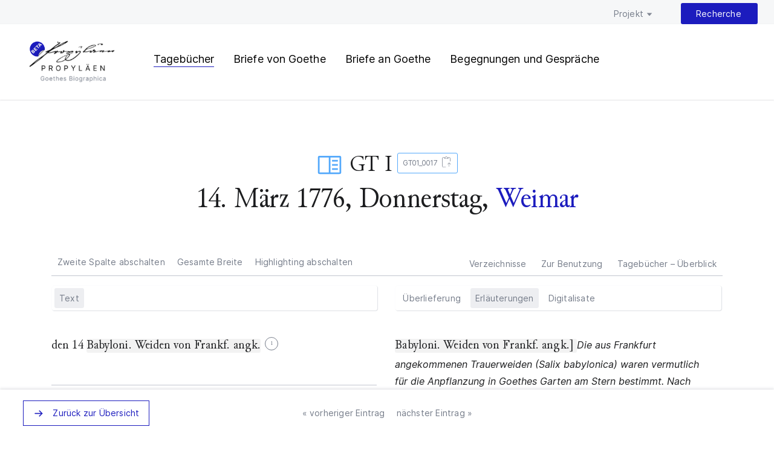

--- FILE ---
content_type: text/html; charset=utf-8
request_url: https://goethe-biographica.de/recherche/tagebuecher/tagebucheintrag.html?tx_hisodat_sources%5Baction%5D=show&tx_hisodat_sources%5BascDesc%5D=10&tx_hisodat_sources%5Bcontroller%5D=Sources&tx_hisodat_sources%5BitemsPerPage%5D=50&tx_hisodat_sources%5BorderBy%5D=70&tx_hisodat_sources%5Bsource%5D=9723&cHash=afbfa413d4e7ac3205d29a7982c8aebe
body_size: 8406
content:
<!DOCTYPE html>
<html lang="de" class="no-js">
<head>

<meta charset="utf-8">
<!-- 
	This website is powered by TYPO3 - inspiring people to share!
	TYPO3 is a free open source Content Management Framework initially created by Kasper Skaarhoj and licensed under GNU/GPL.
	TYPO3 is copyright 1998-2026 of Kasper Skaarhoj. Extensions are copyright of their respective owners.
	Information and contribution at https://typo3.org/
-->


<link rel="shortcut icon" href="/typo3conf/ext/goethe_biographica_web/Resources/Public/Images/favicon.ico" type="image/vnd.microsoft.icon">

<meta name="generator" content="TYPO3 CMS" />
<meta name="twitter:card" content="summary" />


<link rel="stylesheet" type="text/css" href="/typo3conf/ext/goethe_biographica_web/Resources/Public/CSS/MyFontsWebfontsKit.css" media="all">
<link rel="stylesheet" type="text/css" href="/typo3conf/ext/goethe_biographica_web/Resources/Public/CSS/inter.css" media="all">
<link rel="stylesheet" type="text/css" href="/typo3conf/ext/goethe_biographica_web/Resources/Public/CSS/normalize.css" media="all">
<link rel="stylesheet" type="text/css" href="/typo3conf/ext/goethe_biographica_web/Resources/Public/CSS/main.css" media="all">






<!--  Mobile viewport optimized: j.mp/bplateviewport -->
	<meta name="viewport" content="width=device-width, initial-scale=1.0" />

	<!-- All JavaScript at the bottom, except for Modernizr which enables HTML5 elements & feature detects -->
	<script src="/typo3conf/ext/goethe_biographica_web/Resources/Public/JS/modernizr.js"></script>	<title>Tagebucheintrag : PROPYLÄEN</title>

<link rel="canonical" href="http://goethe-biographica.de/recherche/tagebuecher/tagebucheintrag.html?tx_hisodat_sources%5Baction%5D=show&amp;tx_hisodat_sources%5BascDesc%5D=10&amp;tx_hisodat_sources%5Bcontroller%5D=Sources&amp;tx_hisodat_sources%5BitemsPerPage%5D=50&amp;tx_hisodat_sources%5BorderBy%5D=70&amp;tx_hisodat_sources%5Bsource%5D=9723&amp;cHash=afbfa413d4e7ac3205d29a7982c8aebe"/>
</head>
<body id="goethe-238" class="goethe-35">

	<header>
    <!-- This doesn't seem to be the active header -->

    <nav><ul><li><a href="/projekt/was-sind-die-propylaeen.html" title="Projekt">Projekt</a><ul><li><a href="/projekt/was-sind-die-propylaeen.html" title="Was sind die PROPYLÄEN?">Was sind die PROPYLÄEN?</a></li><li><a href="/projekt/technische-konzeption.html" title="Technische Konzeption">Technische Konzeption</a></li><li><a href="/projekt/how-to-use-api.html" title="How to Use / API">How to Use / API</a></li><li><a href="/projekt/schaufenster.html" title="Schaufenster">Schaufenster</a></li></ul></li><li class="active"><a href="/recherche/suche.html" title="Recherche">Recherche</a></li></ul></nav>

    <div class="subnav"><h1 id="logo"><a href="/" title="Zurück zur Homepage">PROPYLÄEN. Goethes Biographica</a></h1><ul><li class="active"><a href="/recherche/tagebuecher.html" title="Tagebücher">Tagebücher</a></li><li><a href="/recherche/briefe.html" title="Briefe">Briefe von Goethe</a></li><li><a href="/recherche/regesten.html" title="Regesten">Briefe an Goethe</a></li><li><a href="/recherche/begegnungen-und-gespraeche.html" title="Begegnungen und Gespräche">Begegnungen und Gespräche</a></li></ul></div>



    

</header>

	
			

	<div class="container">

		<main>

			
<div id="sticky-nav"><ul class="pagination"><li class="button"><a class="origin" href="/recherche/tagebuecher.html?tx_hisodat_sources%5Baction%5D=list&amp;tx_hisodat_sources%5BascDesc%5D=10&amp;tx_hisodat_sources%5Bcontroller%5D=Sources&amp;tx_hisodat_sources%5BitemsPerPage%5D=50&amp;tx_hisodat_sources%5BorderBy%5D=70&amp;cHash=15334a71db4f1e9de0bd3f69f63cd13a#hisodat-9723">
				Zurück zur Übersicht
			</a></li><li><a class="prev button" href="/recherche/tagebuecher/tagebucheintrag.html?tx_hisodat_sources%5Baction%5D=show&amp;tx_hisodat_sources%5BascDesc%5D=10&amp;tx_hisodat_sources%5Bcontroller%5D=Sources&amp;tx_hisodat_sources%5BitemsPerPage%5D=50&amp;tx_hisodat_sources%5BorderBy%5D=70&amp;tx_hisodat_sources%5Bsource%5D=9722&amp;cHash=6e81220da32554e6e4b4a9fb8ce8be41">
				« vorheriger Eintrag
			</a></li><li><a class="next button" href="/recherche/tagebuecher/tagebucheintrag.html?tx_hisodat_sources%5Baction%5D=show&amp;tx_hisodat_sources%5BascDesc%5D=10&amp;tx_hisodat_sources%5Bcontroller%5D=Sources&amp;tx_hisodat_sources%5BitemsPerPage%5D=50&amp;tx_hisodat_sources%5BorderBy%5D=70&amp;tx_hisodat_sources%5Bsource%5D=9724&amp;cHash=825489cccac2f12c50813cdd79136cf5">
				nächster Eintrag »
			</a></li></ul></div><!-- This renders the title of a single source --><h1 class="sourceTitle"><a class="category tb" title="Johann Wolfgang Goethe: Tagebücher. Historisch-kritische Ausgabe" href="/recherche/tagebuecher/tagebucheintrag.html?tx_hisodat_sources%5Baction%5D=list&amp;tx_hisodat_sources%5Bcontroller%5D=Sources&amp;cHash=8439098f5de47c6f4e3fd343aa56d804">Tagebuch­eintrag</a><span class="skip">: </span><span style="font-size: 80%; padding-left: 0.3em;">GT I</span><span class="button-tp gt"><a>GT01_0017<span title="Copy to Clipboard" class="clipboardButton">Copy to Clipboard</span><span class="copyToClipboard" style="display: none;">http://goethe-biographica.de/id/GT01_0017</span></a></span><br/>14. März 1776, Donnerstag, <a href="https://ores.klassik-stiftung.de/ords/f?p=900:4:::::P4_ID:79627" target="_blank">Weimar</a></h1><!-- GT anders: persistent Identifier als subtitle--><span style="display:none;">uid: 9723</span><!-- This renders the actions to configure the display --><nav id="two-col-nav" class="u-cf"><button id="twoColumnView" class="active">Zweite Spalte abschalten</button><button id="fullScreenView">Gesamte Breite</button><ul class="dropdown dropdown-right"><li class="paratexts">Verzeichnisse
				<ul><li><a id="gt01-siglen" href="/recherche/tagebuecher/bd-1-1775-1787/verzeichnis-der-siglen-zeichen-und-abkuerzungen-in-text-apparat-und-kommentar.html">Siglen</a></li><li><a id="gt01-abkürzungen-goethes" href="/recherche/tagebuecher/bd-1-1775-1787/verzeichnis-der-abkuerzungen-astronomischer-und-anderer-zeichen-goethes.html">Abkürzungen Goethes</a></li></ul></li><li class="paratexts">Zur Benutzung
				<ul><li><a id="gt01-zu-den-tagebuchtexten-von-1775-bis-1787" href="/recherche/tagebuecher/zu-den-tagebuchtexten-von-1775-bis-1787.html">Zu den
							Tagebuchtexten von 1775 bis 1787</a></li><li><a id="gt01-editionsgrundsätze" href="/recherche/tagebuecher/bd-1-1775-1787/editionsgrundsaetze.html">Editionsgrundsätze</a></li></ul></li><li class="paratexts"><a href="/recherche/tagebuecher/uebersicht">Tagebücher – Überblick</a></li></ul></nav><!-- This renders the fulltext of a single source --><article class="record gt" id="main"><!-- the parseFunc is cleaning whitespaces with regexp --><!-- defined in \Configuration\TypoScript\HTML\Extensions\hisodat.txt --><!-- record.htmlFulltext contains html based on the xml - rendered at the time of import? --><div id="column1" class="six columns"><nav class="col-nav"><button class="text">Text</button></nav><section class="text"><div class="goethetext" data-id="GT01_0017">&#32;<p>&#32;<area class="page-id anchor-target" id="GT01_1_017_004"/>&#32; den 14 <area class="comments" data-link="a" data-key="#GT01_2_1776_0_note_003_17_4"/>Babyloni. Weiden
                  von Frankf. angk.<area class="comments" data-link="e" data-key="#GT01_2_1776_0_note_003_17_4"/>&#32;<sup id="b0084_17,4">&#32;<a href="#0084_17,4">1</a>&#32;</sup>&#32;</p>&#32;</div><ol class="apparatus" id="GT01_0017">&#32;<li id="0084_17,4">&#32;<em>danach get:</em> den 18 bin Ich mit des Herzogs
                     Kammerdiener Mittags 3 Uhr von Weimar weg 5 Uhr in Buttelstedt von da // den 19
                     Nachts 12 ab., <em>danach ca drei Zeilen leer</em>&#32;<a class="anm" href="#b0084_17,4"> ↑</a>&#32;</li>&#32;</ol></section></div><div id="column2" class="six columns"><nav class="col-nav"><button class="tradition">Überlieferung</button><button class="annotations">Erläuterungen</button><button class="digitalisate">Digitalisate</button></nav><section class="comments"><section class="tradition">&#32;<p>&#32;<area class="page-id anchor-target" id="GT01_2_1776_0_384_003"/>&#32; H: GSA 27/2</p>&#32;<br/>&#32;<p>&#32;<area class="page-id anchor-target" id="GT01_2_1776_0_384_004"/>&#32; Das Tagebuch ist fast durchweg von Goethe
                  eigenhändig geschrieben. Die Tgb-Eintragungen 11.<area class="page-id anchor-target" id="GT01_2_1776_0_384_005"/>&#32; März – 17. April von der Hand Philipp Seidels,
                  Tgb-Eintragungen 4.–19. Dezember von unbekannter<area class="page-id anchor-target" id="GT01_2_1776_0_384_006"/>&#32;  Hand. (Zusätze von unbekannter Hand siehe unten.) Die Eintragungen befinden
                  sich auf<area class="page-id anchor-target" id="GT01_2_1776_0_384_007"/>&#32; Durchschußblättern (170 × 200 mm) und
                  einem quer beschriebenen Einlageblatt (200 × 150 mm)<area class="page-id anchor-target" id="GT01_2_1776_0_384_008"/>&#32; in einem vorgedruckten Kalender mit dem Titel:
                  »Nach verbesserter und alter Zeit / wohleingerichteter<area class="page-id anchor-target" id="GT01_2_1776_0_384_009"/>&#32;  / Sachsen-Weimarischer / Calender, / in
                  welchem / das Leben / der Durchl. Herzoge zu<area class="page-id anchor-target" id="GT01_2_1776_0_384_010"/>&#32; Sachsen / zu erzehlen fortgesetzet wird, / auf das Schalt-Jahr nach Christi
                  Geburt / 1776. / Mit<area class="page-id anchor-target" id="GT01_2_1776_0_384_011"/>&#32; Hochfürstl. Sächs. gnäd.
                  Privilegio. / Weimar, / gedruckt und zu finden bey Conrad Jacob Leonhard<area class="page-id anchor-target" id="GT01_2_1776_0_384_012"/>&#32;  Glüsing, / Fürstl. Sächs. privil.
                  Hof-Buchdrucker.«</p>&#32;<p>&#32;<area class="page-id anchor-target" id="GT01_2_1776_0_384_013"/>&#32; Druckseiten des Kalenders: 36 (unpaginiert;
                  die Kalenderseiten 37–40 fehlen im vorliegenden Exemplar)<area class="page-id anchor-target" id="GT01_2_1776_0_384_014"/>&#32; 
               </p>&#32;<p>&#32;<area class="page-id anchor-target" id="GT01_2_1776_0_384_015"/>&#32; Durchschuß- und Einlageblätter insgesamt:
                  25</p>&#32;<p>&#32;<area class="page-id anchor-target" id="GT01_2_1776_0_384_016"/>&#32; Beschriebene Blätter: 16</p>&#32;<br/>&#32;<p>&#32;<area class="page-id anchor-target" id="GT01_2_1776_0_384_017"/>&#32; Kalendereinband (175 × 200 mm) aus dreifarbig
                  gemustertem Kartonpapier. Auf der Vorderseite<area class="page-id anchor-target" id="GT01_2_1776_0_384_018"/>&#32; achteckiges Titelschild mit der Aufschrift 1776. von Goethes Hand. Am rechten
                  Rand der vorderen<area class="page-id anchor-target" id="GT01_2_1776_0_384_019"/>&#32; Einbandseite zwei Einrisse,
                  der Rücken des Kalenders stark abgegriffen, die Unterseite tintenfleckig.<area class="page-id anchor-target" id="GT01_2_1776_0_384_020"/>&#32;  Die bedruckten Kalenderseiten und die
                  Innenseiten des Einbands aus holzhaltigem Druckpapier,<area class="page-id anchor-target" id="GT01_2_1776_0_384_021"/>&#32;  die Durchschuß- und Einlageblätter aus festem,
                  zum Teil stark vergilbtem Schreibpapier,<area class="page-id anchor-target" id="GT01_2_1776_0_384_022"/>&#32; die
                  Ränder unbeschnitten, gewellt. Ks 35/36 am Bundsteg 180 mm von unten und 5 mm von
                     oben<area class="page-id anchor-target" id="GT01_2_1776_0_384_023"/>&#32; schräg eingeschnitten.
                  Fadenheftung.</p>&#32;<br/>&#32;<p>&#32;<area class="page-id anchor-target" id="GT01_2_1776_0_384_024"/>&#32; Inhalt des »Sachsen-Weimarischen Calenders«
                  1776:</p>&#32;<p>&#32;<area class="page-id anchor-target" id="GT01_2_1776_0_384_025"/>&#32; Ks 1: Frontispiz. Im oberen Teil Abbildung
                  Bernhards des Großen mit der Aufschrift »HBernhard<area class="page-id anchor-target" id="GT01_2_1776_0_384_026"/>&#32; der Große Hertzog zu Sachsen etc.« und Titelei:
                  »Wohleingerichteter privilegirt-verbesserter<area class="page-id anchor-target" id="GT01_2_1776_0_384_027"/>&#32; Kriegs- und Historien CALENDER auf das Schalt Jahr 1776«, im unteren Viertel das
                     Weichbild<area class="page-id anchor-target" id="GT01_2_1776_0_384_028"/>&#32;  Weimars</p>&#32;<p>&#32;<area class="page-id anchor-target" id="GT01_2_1776_0_384_029"/>&#32; Ks 2 leer</p>&#32;<p>&#32;<area class="page-id anchor-target" id="GT01_2_1776_0_384_030"/>&#32; Ks 3: Titelblatt des Kalenders</p>&#32;<p>&#32;<area class="page-id anchor-target" id="GT01_2_1776_0_384_031"/>&#32; Ks 4–5: Astronomische und historische Daten
                  (vgl das Verzeichnis der Abkürzungen, astronomischer<area class="page-id anchor-target" id="GT01_2_1776_0_384_032"/>&#32;  und anderer Zeichen Goethes, S. 366)</p>&#32;<p>&#32;<area class="page-id anchor-target" id="GT01_2_1776_0_384_033"/>&#32; Ks 6: Kalender für Januar mit Angabe der
                  Namenstage, des Sonnen-und des Mondlaufes, der<area class="page-id anchor-target" id="GT01_2_1776_0_384_034"/>&#32; »Planetenscheine und Witterung, 1776«, Ratschläge für den Monat</p>&#32;<p>&#32;<area class="page-id anchor-target" id="GT01_2_1776_0_385_001"/>&#32; Ks 7: Weitere Angaben zum Monat Januar:
                  Zählung der Tage, »Gewitters Beschreib.«, Geburtstage<area class="page-id anchor-target" id="GT01_2_1776_0_385_002"/>&#32; von Fürsten, »LebensBeschreibung Wilhelm des
                  Vierten, Herzog zu Sachsen.«</p>&#32;<p>&#32;<area class="page-id anchor-target" id="GT01_2_1776_0_385_003"/>&#32; Ks 8–29: Kalender für Februar bis Dezember;
                  jeweils wie für den Monat Januar beschrieben</p>&#32;<p>&#32;<area class="page-id anchor-target" id="GT01_2_1776_0_385_004"/>&#32; Ks 30: »Aderlaß-Tafel.«</p>&#32;<p>&#32;<area class="page-id anchor-target" id="GT01_2_1776_0_385_005"/>&#32; Ks 31–34: »Astrologische Muthmaßungen«</p>&#32;<p>&#32;<area class="page-id anchor-target" id="GT01_2_1776_0_385_006"/>&#32; Ks 35–36: »PostBericht. Verzeichniß der <span class="editorial-gap">〈…〉</span> Messen und Jahrmärckte.
                  ⟨Altenburg-Eschwege⟩«</p>&#32;<br/>&#32;<p>&#32;<area class="page-id anchor-target" id="GT01_2_1776_0_385_007"/>&#32; Schreibmaterial und Zusätze von unbekannter
                  Hand:</p>&#32;<p>&#32;<area class="page-id anchor-target" id="GT01_2_1776_0_385_008"/>&#32; Schwarze, zum Teil ins Bräunliche verblaßte
                  Tinte. Die Tgb-Eintragung 2. August mit Bleistift<area class="page-id anchor-target" id="GT01_2_1776_0_385_009"/>&#32; geschrieben und mit Tinte überzogen,
                  Tgb-Eintragung 28. September mit Bleistift.</p>&#32;<p>&#32;<area class="page-id anchor-target" id="GT01_2_1776_0_385_010"/>&#32; Auf den beschriebenen Blättern
                  Bleistiftpaginierung von unbekannter Hand jeweils Vs rechts oben.</p>&#32;<br/>&#32;<p>Zählung und Anordnung der Handschrift:</p>&#32;<div class="container faux-table">&#32;<div class="row">&#32;<div class="six columns">&#32;<p>Bl 1–2 (zwischen Ks 6 und 7) leer</p>&#32;</div>&#32;<div class="six columns">&#32;<p> </p>&#32;</div>&#32;</div>&#32;<div class="row">&#32;<div class="six columns">&#32;<p>Bl 3–4 (zwischen Ks 8 und 9) leer</p>&#32;</div>&#32;<div class="six columns">&#32;<p> </p>&#32;</div>&#32;</div>&#32;<div class="row">&#32;<div class="six columns">&#32;<p>Bl 5–6 (zwischen Ks 10 und 11)</p>&#32;</div>&#32;<div class="six columns">&#32;<p> </p>&#32;</div>&#32;</div>&#32;<div class="row">&#32;<div class="six columns">&#32;<p>&#32;<span class="gt-indent1"/>Bl 5 Vs:</p>&#32;</div>&#32;<div class="six columns">&#32;<p>Tgb-Eintr März</p>&#32;</div>&#32;</div>&#32;<div class="row">&#32;<div class="six columns">&#32;<p>&#32;<span class="gt-indent1"/>Bl 5 Rs–6 leer</p>&#32;</div>&#32;<div class="six columns">&#32;<p> </p>&#32;</div>&#32;</div>&#32;<div class="row">&#32;<div class="six columns">&#32;<p>Bl 7–8 (zwischen Ks 12 und 13)</p>&#32;</div>&#32;<div class="six columns">&#32;<p> </p>&#32;</div>&#32;</div>&#32;<div class="row">&#32;<div class="six columns">&#32;<p>&#32;<span class="gt-indent1"/>Bl 7 Vs:</p>&#32;</div>&#32;<div class="six columns">&#32;<p>Tgb-Eintr April</p>&#32;</div>&#32;</div>&#32;<div class="row">&#32;<div class="six columns">&#32;<p>&#32;<span class="gt-indent1"/>Bl 7 Rs–8 leer</p>&#32;</div>&#32;<div class="six columns">&#32;<p> </p>&#32;</div>&#32;</div>&#32;<div class="row">&#32;<div class="six columns">&#32;<p>Bl 9–10 (zwischen Ks 14 und 15)</p>&#32;</div>&#32;<div class="six columns">&#32;<p> </p>&#32;</div>&#32;</div>&#32;<div class="row">&#32;<div class="six columns">&#32;<p>&#32;<span class="gt-indent1"/>Bl 9 Vs:</p>&#32;</div>&#32;<div class="six columns">&#32;<p>Tgb-Eintr Mai</p>&#32;</div>&#32;</div>&#32;<div class="row">&#32;<div class="six columns">&#32;<p>&#32;<span class="gt-indent1"/>Bl 9 Rs–10 leer</p>&#32;</div>&#32;<div class="six columns">&#32;<p> </p>&#32;</div>&#32;</div>&#32;<div class="row">&#32;<div class="six columns">&#32;<p>Bl 11–12 (zwischen Ks 16 und 17)</p>&#32;</div>&#32;<div class="six columns">&#32;<p> </p>&#32;</div>&#32;</div>&#32;<div class="row">&#32;<div class="six columns">&#32;<p>&#32;<span class="gt-indent1"/>Bl 11 Vs–12 Vs:</p>&#32;</div>&#32;<div class="six columns">&#32;<p>Tgb-Eintr Juni</p>&#32;</div>&#32;</div>&#32;<div class="row">&#32;<div class="six columns">&#32;<p>&#32;<span class="gt-indent1"/>Bl 12 Rs leer</p>&#32;</div>&#32;<div class="six columns">&#32;<p> </p>&#32;</div>&#32;</div>&#32;<div class="row">&#32;<div class="six columns">&#32;<p>Bl 13–14 (zwischen Ks 18 und 19)</p>&#32;</div>&#32;<div class="six columns">&#32;<p> </p>&#32;</div>&#32;</div>&#32;<div class="row">&#32;<div class="six columns">&#32;<p>&#32;<span class="gt-indent1"/>Bl 13:</p>&#32;</div>&#32;<div class="six columns">&#32;<p>Tgb-Eintr Juli</p>&#32;</div>&#32;</div>&#32;<div class="row">&#32;<div class="six columns">&#32;<p>&#32;<span class="gt-indent1"/>Bl 14 leer</p>&#32;</div>&#32;<div class="six columns">&#32;<p> </p>&#32;</div>&#32;</div>&#32;<div class="row">&#32;<div class="six columns">&#32;<p>Bl 15–16 (zwischen Ks 20 und 21)</p>&#32;</div>&#32;<div class="six columns">&#32;<p> </p>&#32;</div>&#32;</div>&#32;<div class="row">&#32;<div class="six columns">&#32;<p>&#32;<span class="gt-indent1"/>Bl 15 Vs–16 Vs:</p>&#32;</div>&#32;<div class="six columns">&#32;<p>Tgb-Eintr August</p>&#32;</div>&#32;</div>&#32;<div class="row">&#32;<div class="six columns">&#32;<p>&#32;<span class="gt-indent1"/>Bl 16 Rs leer</p>&#32;</div>&#32;<div class="six columns">&#32;<p> </p>&#32;</div>&#32;</div>&#32;<div class="row">&#32;<div class="six columns">&#32;<p>Bl 17–18 (zwischen Ks 22 und 23)</p>&#32;</div>&#32;<div class="six columns">&#32;<p> </p>&#32;</div>&#32;</div>&#32;<div class="row">&#32;<div class="six columns">&#32;<p>&#32;<span class="gt-indent1"/>Bl 17 Vs–18 Vs:</p>&#32;</div>&#32;<div class="six columns">&#32;<p>Tgb-Eintr September</p>&#32;</div>&#32;</div>&#32;<div class="row">&#32;<div class="six columns">&#32;<p>&#32;<span class="gt-indent1"/>Bl 18 Rs leer</p>&#32;</div>&#32;<div class="six columns">&#32;<p> </p>&#32;</div>&#32;</div>&#32;<div class="row">&#32;<div class="six columns">&#32;<p>Bl 19–20 (zwischen Ks 24 und 25)</p>&#32;</div>&#32;<div class="six columns">&#32;<p> </p>&#32;</div>&#32;</div>&#32;<div class="row">&#32;<div class="six columns">&#32;<p>&#32;<span class="gt-indent1"/>Bl 19 Vs–20 Vs:</p>&#32;</div>&#32;<div class="six columns">&#32;<p>Tgb-Eintr Oktober</p>&#32;</div>&#32;</div>&#32;<div class="row">&#32;<div class="six columns">&#32;<p>&#32;<span class="gt-indent1"/>Bl 20 Rs leer</p>&#32;</div>&#32;<div class="six columns">&#32;<p> </p>&#32;</div>&#32;</div>&#32;<div class="row">&#32;<div class="six columns">&#32;<p>Bl 21–22 (zwischen Ks 26 und 27)</p>&#32;</div>&#32;<div class="six columns">&#32;<p> </p>&#32;</div>&#32;</div>&#32;<div class="row">&#32;<div class="six columns">&#32;<p>&#32;<span class="gt-indent1"/>Bl 21 Vs–22 Vs:</p>&#32;</div>&#32;<div class="six columns">&#32;<p>Tgb-Eintr November</p>&#32;</div>&#32;</div>&#32;<div class="row">&#32;<div class="six columns">&#32;<p>&#32;<span class="gt-indent1"/>Bl 22 Rs leer</p>&#32;</div>&#32;<div class="six columns">&#32;<p> </p>&#32;</div>&#32;</div>&#32;<div class="row">&#32;<div class="six columns">&#32;<p>Bl 23 (zwischen Ks 28 und Bl 24 eingelegtes Bl, quer beschrieben)</p>&#32;</div>&#32;<div class="six columns">&#32;<p> </p>&#32;</div>&#32;</div>&#32;<div class="row">&#32;<div class="six columns">&#32;<p>&#32;<span class="gt-indent1"/>Bl 23 Vs:</p>&#32;</div>&#32;<div class="six columns">&#32;<p>Tgb-Eintr 4.–19. Dezember</p>&#32;</div>&#32;</div>&#32;<div class="row">&#32;<div class="six columns">&#32;<p>&#32;<span class="gt-indent1"/>Bl 23 Rs leer</p>&#32;</div>&#32;<div class="six columns">&#32;<p> </p>&#32;</div>&#32;</div>&#32;<div class="row">&#32;<div class="six columns">&#32;<p>Bl 24–25 (zwischen Ks 28 und 29)</p>&#32;</div>&#32;<div class="six columns">&#32;<p> </p>&#32;</div>&#32;</div>&#32;<div class="row">&#32;<div class="six columns">&#32;<p>&#32;<span class="gt-indent1"/>Bl 24:</p>&#32;</div>&#32;<div class="six columns">&#32;<p>Tgb-Eintr Dezember</p>&#32;</div>&#32;</div>&#32;<div class="row">&#32;<div class="six columns">&#32;<p>&#32;<span class="gt-indent1"/>Bl 25 leer</p>&#32;</div>&#32;<div class="six columns">&#32;<p/>&#32;</div>&#32;</div>&#32;</div>&#32;<p/>&#32;<br/>&#32;<div class="container faux-table">&#32;<div class="row">&#32;<div class="one column">&#32;<p>D:</p>&#32;</div>&#32;<div class="eleven columns">&#32;<p>Carl August Hugo Burkhardt: Kritische Bemerkungen zu Goethe’s
                           Biographien. In: Die<area class="page-id anchor-target" id="GT01_2_1776_0_386_004"/>&#32; Grenzboten 33
                           (1874), 1. Semester, 1. Bd, Nr 10. S. 378–379 Fußnote (Auszüge)<area class="page-id anchor-target" id="GT01_2_1776_0_386_005"/>&#32; Robert Keil: Goethe’s Tagebuch aus den
                           Jahren 1776–1782. Leipzig 1875. S. 61–94<area class="page-id anchor-target" id="GT01_2_1776_0_386_006"/>&#32; WA III 1, 11–29, udT: 1776.</p>&#32;</div>&#32;</div>&#32;</div>&#32;</section><section class="annotations"><div class="annotations" id="GT01_0017">&#32;<p id="GT01_2_1776_0_note_003_17_4" data-xml-id="GT01_2_1776_0_note_003_17_4">&#32;<area class="page-id anchor-target" id="GT01_2_1776_0_386_022"/>&#32; <span class="lemma">&#32;<span class="commentary-reference-link" data-target="#start_com_0122">Babyloni. Weiden von Frankf. angk.]</span>&#32;</span> Die aus Frankfurt
                     angekommenen Trauerweiden (Salix babylonica) waren vermutlich für die
                     Anpflanzung in Goethes Garten am Stern bestimmt. Nach einer Anordnung Carl
                     Augusts vom 14. Juni 1776 hatte jeder neue Bürger sechs Obst- oder andere
                     Nutzbäume zu setzen; siehe Wolfgang Huschke: Einige orts- und
                     familiengeschichtliche Betrachtungen<area class="page-id anchor-target" id="GT01_2_1776_0_386_026"/>&#32;  über
                     Goethes Weimar. In: Festschrift für Friedrich von Zahn. Bd 1, Köln, Graz 1968,
                     S. 550. Goethe erhielt das Weimarer Bürgerrecht am 26. April 1776. Nach Düntzer
                     1889, S. 14, bestellte Goethe die Bäume für den Hofgarten in Belvedere, wo er
                     eine <span class="goethetext">Einsiedeley</span> (WA IV 3, 65) anlegte; siehe <a class="commentary-reference-link-gt" href="/id/GT01_0043#GT01_2_1776_0_note_046_18_12" title="die erste Erl&#xE4;uterung zu 17.&#10;                        Mai 1776">die erste Erläuterung zu 17.
                        Mai 1776</a>.</p>&#32;</div></section></section><section class="digitalisate">&#32;<p id="currentpage"> </p>&#32;<div id="viewer" style="width: 100%; height: 70vh;" class="openseadragon"> </div>&#32;<div id="iiif-metadata"> </div>&#32;<p id="licence-page">&#32;<a href="/lizenzen">Nutzungsbedingungen</a>&#32;</p>&#32;<div class="controls">&#32;<h3 class="skip">Kontrollen</h3>&#32;<button id="invert">Invert</button>&#32;<dl>&#32;<dt class="contrast button">Kontrast:</dt>&#32;<dd>&#32;<span data-contrast="1.0">&#32;<button id="contrast_increase">+</button>&#32;<button id="contrast_decrease">–</button>&#32;<button id="contrast_reset">Mittelwert</button>&#32;</span>&#32;</dd>&#32;<dt class="sw button">SW-Kontrastbild:</dt>&#32;<dd>&#32;<span data-contrast="150">&#32;<button id="sw_contrast_increase">+</button>&#32;<button id="sw_contrast_decrease">–</button>&#32;<button id="sw_contrast_reset">Mittelwert</button>&#32;</span>&#32;</dd>&#32;<dt class="brightness button">Helligkeit:
                                <dd>&#32;<span data-brightness="10">&#32;<button id="brightness_increase">+</button>&#32;<button id="brightness_decrease">–</button>&#32;<button id="brightness_reset">Mittelwert</button>&#32;</span>&#32;</dd>&#32;</dt>&#32;</dl>&#32;</div>&#32;</section></div></article><!-- These are specific additions to selected volumes of GT --><div class="row"><div class="twelve columns"><section id="citation"><h2>Zitierhinweis</h2><p>
					Online-Edition:
					<br/><span class="onlineCitation" title="PROPYLÄEN – Forschungsplattform zu Goethes Biographica. Teilprojekt der Tagebücher Goethes. Herausgegeben von der Klassik Stiftung Weimar, Goethe- und Schiller-Archiv in Verbindung mit der Sächsischen Akademie der Wissenschaften zu Leipzig und der Mainzer Akademie der Wissenschaften und der Literatur. Weimar 2021ff.">
						GT I, 14.3.1776 (Wolfgang Albrecht/Andreas Döhler), in: <a href="http://goethe-biographica.de/id/GT01_0017">http://goethe-biographica.de/id/GT01_0017</a> (Version vom 02.09.2024).
					</span></p><p>
					Druck des Tagebucheintrages:<br/><em>Text: </em><span class="printCitation" title="Johann Wolfgang Goethe: Tagebücher. Historisch-kritische Ausgabe. Im Auftrag der Stiftung Weimarer Klassik herausgegeben von Jochen Golz unter Mitarbeit von Wolfgang Albrecht, Andreas Döhler und Edith Zehm. Band I, 1 (Text). 1775–1787. Herausgegeben von Wolfgang Albrecht und Andreas Döhler. Stuttgart, Weimar 1998."> 
						
						 GT I 1, S. 17 (Wolfgang Albrecht/Andreas Döhler), Stuttgart 1998.</span><br/><em>Kommentar: </em><span class="printCitation" title="Johann Wolfgang Goethe: Tagebücher. Historisch-kritische Ausgabe. Im Auftrag der Stiftung Weimarer Klassik herausgegeben von Jochen Golz unter Mitarbeit von Wolfgang Albrecht, Andreas Döhler und Edith Zehm. Band I, 2 (Kommentar). 1775–1787. Herausgegeben von Wolfgang Albrecht und Andreas Döhler. Stuttgart, Weimar 1998.">
							
					GT I 2, S. 386 (Wolfgang Albrecht/Andreas Döhler), Stuttgart 1998.
					</span></p></section></div></div><p id="scrollTop" class="button back"><a href="#">Zurück zum Seitenanfang</a></p><script>
    let persistentIdentifier = "GT01_0017";
    let projectAbbr = "GT";
    
        let iiifIdentifier = "GT01_0017";
    
    let volume = "GT I";
    // console.log(projectAbbr);
    // console.log(iiifIdentifier);
</script>



		</main>

	</div>


			
		

	<footer xmlns:f="http://www.w3.org/1999/html">

    

        <div id="logo-band">
            <ul>
                <li><a href="http://www.klassik-stiftung.de/start/" title="Klassik Stiftung Weimar"><img src="/typo3conf/ext/goethe_biographica_web/Resources/Public/img/logo_ksw.svg"></a></li>
                <li><a href="http://www.adwmainz.de/startseite.html" title="Akademie der Wissenschaften und der Literatur | Mainz"><img src="/typo3conf/ext/goethe_biographica_web/Resources/Public/img/adw-logo-schwarz.svg"></a></li>
                <li><a href="https://www.saw-leipzig.de/de" title="Sächsische Akademie der Wissenschaften zu Leipzig"><img src="/typo3conf/ext/goethe_biographica_web/Resources/Public/img/SAW-Logo_grau-positiv_RGB.svg"></a></li>
                <li><a href="https://www.goethehaus-frankfurt.de/" title="Frankfurter Goethehaus"><img src="/typo3conf/ext/goethe_biographica_web/Resources/Public/img/fdh_logo_grau.svg"></a></li>
                <li><a href="https://www.akademienunion.de/" title="Union der deutschen Akademien der Wissenschaften"><img src="/typo3conf/ext/goethe_biographica_web/Resources/Public/img/Union_grau.svg"></a> </li>
                <li><a href="https://www.unesco.de/kultur-und-natur/weltdokumentenerbe/weltdokumentenerbe-deutschland/goethes-literarischer-nachlass" title="UNESCO Weltdokumentenerbe Goethes literarischer Nachlass"><img src="/typo3conf/ext/goethe_biographica_web/Resources/Public/img/logo_unesco2.svg"></a> </li>
            </ul>
        </div>

    

    <div class="container">

        <div class="row" id="offices">

            <div class="six columns">

                <h2>Nutzungsbedingungen</h2>
                <p>Die Texte dieser Webseite können unter den Bedingungen der Creative Commons-Lizenz <a href="https://creativecommons.org/licenses/by-nc/4.0/">CC BY-NC 4.0</a> nachgenutzt werden.</p>
                <p><span class = "cc-by-nc">Logo CC BY-NC</span></p>
                <p>Die bereitgestellten XML/TEI-Daten der Zeugnisse können unter den Bedingungen der Creative Commons-Lizenz <a href="https://creativecommons.org/licenses/by/4.0/">CC BY 4.0</a> nachgenutzt werden.</p>
                <p><span class = "cc-by">Logo CC BY</span></p>
                <p>Die Digitalisate können unter den <a href="/lizenzen.html">Bedingungen der bestandshaltenden Einrichtung</a> (im Viewer unterhalb der Abbildung sichtbar) nachgenutzt werden.</p>
    
            </div>

            <div class="six columns">
                <div class="row">
                    <div class="twelve columns">
                        <h2>Arbeitsstellen</h2>
                        <div class="six columns">

                            <h3>Weimar</h3>
                            <p><a href="mailto:kontakt@goethe-biographica.de">Kontaktieren</a></p>

                            <p>Goethe- und Schiller-Archiv<br>
                                Jenaer Str. 1<br>
                                99425 Weimar</p>

                            <p>Tel. 0049 3643 545 242<br>
                                Fax. 0049 3643 545 241</p>

                        </div>

                        <div class="six columns">

                            <h3>Frankfurt am Main</h3>
                            <p><a href="mailto:kontakt@goethe-biographica.de">Kontaktieren</a></p>

                            <p>Freies Deutsches Hochstift<br>
                                Großer Hirschgraben 23-25<br>
                                60311 Frankfurt am Main</p>

                            <p>Tel. 0049 69 1 38 80 278<br>
                                Fax. 0049 69 1 38 80 222</p>

                        </div>
                    </div>
                </div>
            </div>

        </div>

        <div class="row">



                <div class="twelve columns paddingFooter" id="footer-service-nav">

                    <ul><li><a href="/faq.html" title="FAQ">FAQ</a></li><li><a href="/impressum.html" title="Impressum">Impressum</a></li><li><a href="/dsgvo.html" title="DSGVO">DSGVO</a></li></ul>

                    

                    <p>© 2024 PROPYLÄEN. Goethes Biographica.</p>

                </div>



        </div>
		


    </div>

</footer>


    <script type="text/javascript" src="//ajax.googleapis.com/ajax/libs/jquery/3.4.1/jquery.min.js"></script>
    <script type="text/javascript">!window.jQuery && document.write(unescape('%3Cscript src="/typo3conf/ext/goethe_biographica_web/Resources/Public/JS/jquery-3.4.1.min.js"%3E%3C/script%3E'))</script>    <script src="https://cdn.jsdelivr.net/npm/openseadragon@2.4/build/openseadragon/openseadragon.min.js"></script>
    <script type="text/javascript" src="/typo3conf/ext/goethe_biographica_web/Resources/Public/JS/viewerFilterPlugin.js"></script>
    <script type="text/javascript" src="/typo3conf/ext/goethe_biographica_web/Resources/Public/JS/editionInterface.js"></script>
<script type="text/javascript">
	var _paq = _paq || [];
	_paq.push(["trackPageView"]);
	_paq.push(["enableLinkTracking"]);
  (function() {
    var u="//matomo.klassik-stiftung.de/";
    _paq.push(['setTrackerUrl', u+'matomo.php']);
    _paq.push(['setSiteId', '27']);
    var d=document, g=d.createElement('script'), s=d.getElementsByTagName('script')[0];
    g.type='text/javascript'; g.async=true; g.defer=true; g.src=u+'matomo.js'; s.parentNode.insertBefore(g,s);
  })();
</script>
<noscript><p><img src="//matomo.klassik-stiftung.de/matomo.php?idsite=27&amp;rec=1" style="border:0;" alt="" /></p></noscript>




</body>
</html>

--- FILE ---
content_type: text/css; charset=utf-8
request_url: https://goethe-biographica.de/typo3conf/ext/goethe_biographica_web/Resources/Public/CSS/main.css
body_size: 16687
content:
/*
Site: goethe-biographica.de

Author(s): Aline Deicke, Dominik Kasper, Martin Prell, Marina Lehmann
Created: 2020-11-01

Usage: Main stylesheet (mobile first-approach)

Sections:   01. GRID
			02. BASE STYLES
			03. TYPOGRAPHY
			04. lAYOUT
			05. BASIC CONTENT ELEMENTS
			06. SPECIAL CONTENT (PLUGINS, ETC.)
			(07. PRINT)
			08. FINALLY
*/

/*
    Font-Stacks:
    serif headers: "JuniusVF", "Times New Roman", serif;
    serif text: "JuniusVF", "Times New Roman", serif; // em, strong, etc.
    sans-serif: "Inter", Arial, sans-serif;

    Breakpoints:
    Grid: min-width: 840px
    Tables: max-width 550px
    other: max-width 450px
*/

/* Color Variables
__________________________________________________ */

:root {

    /* used: */

    --primary-500: #1c1cbe;

    --black-900: #000000;
    --black-800: #1c1d1f;

    --black-500: #757c89;
    --black-400: #a6abb6;
    --black-300: #c2c6cf;
    --black-200: #dadde5;
    --black-100: #f6f7f8;

    /* not used: */

    --primary-700: #001455;
    --primary-600: #0f1487;
    --primary-400: #7087ff;
    --primary-300: #c0cfff;
    --primary-200: #e3ebff;
    --primary-100: #f1f5ff;

    --black-700: #3d414a;
    --black-600: #5e626b;

    --white: #ffffff;

    --system-danger-500: #fd3636;
    --system-success-500: #01a74a;

    --teilprojekt-01-dark: #91201b;
    --teilprojekt-01-base: #ef6d5e;
    --teilprojekt-01-bright: #ff998c;
    --teilprojekt-01-brigher: #ffe6e2;

    --teilprojekt-02-dark: #865516;
    --teilprojekt-02-base: #f5b448;
    --teilprojekt-02-bright: #ffdea7;
    --teilprojekt-02-brighter: #fef9f0;

    --teilprojekt-03-dark: #0d3a67;
    --teilprojekt-03-base: #54a9fb;
    --teilprojekt-03-bright: #a7cbee;
    --teilprojekt-03-brighter: #edf5fc;

    --teilprojekt-04-dark: #235023;
    --teilprojekt-04-base: #47bd6d;
    --teilprojekt-04-bright: #c8eccb;
    --teilprojekt-04-brighter: #ebf7eb;
}

/* ### 01. GRID ######### */

.container {
    position: relative;
    width: 94%;
    max-width: 1110px;
    padding: 0;
    margin: 0 auto;
}

.container.text-page {
    max-width: 730px;
}

.container .container {
    width: 100%;
}

.column,
.columns {
    width: 100%;
    box-sizing: border-box;
}

@media (min-width: 840px) {
    .column,
    .columns {
        float: left;
        margin-left: 2.7%;
    }

    .column:first-child,
    .columns:first-child,
    .row nav+.columns {
        margin-left: 0;
        padding-left: 1%;
    }

    .column:last-child,
    .columns:last-child {
        padding-right: 1%;
    }

    .one.column,
    .one.columns {
        width: 5.83333333333%;
    }

    .two.columns {
        width: 14.3666667%;
    }

    .three.columns {
        width: 22.9%;
    }

    .four.columns {
        width: 31.4333333%;
    }

    .five.columns {
        width: 39.9666667%;
    }

    .six.columns {
        width: 48.5%;
    }

    .seven.columns {
        width: 57.0333333%;
    }

    .eight.columns {
        width: 65.5666667%;
    }

    .nine.columns {
        width: 74.1%;
    }

    .ten.columns {
        width: 82.6333333%;
    }

    .eleven.columns {
        width: 91.1666667%;
    }

    .twelve.columns {
        width: 100%;
        margin-left: 0;
    }

    /*.columns .columns {
        margin-left: 0;
    }
    */

    .columns+.columns {
        margin-left: 2.7%;
    }
}

/* ### 02. BASE STYLES ######### */

/* NOTE: html is set to 62.5% so that all the REM measurements throughout Skeleton are based on 10px sizing. So basically 1.5rem = 15px :) */

html {
    font-size: 62.5%;
}

body {
    position: relative;
    font-family: "Inter", Arial, sans-serif;
    font-size: 1.6rem;
    font-weight: 400;
    font-stretch: normal;
    font-style: normal;
    line-height: 1.75;
    letter-spacing: 0.01rem;
    background: #fff;
    color: #1c1d1f;
}

/* ### 03. TYPOGRAPHY ######### */

h1,
h2,
h3,
h4,
h5,
h6,
p,
dl,
ul,
ol,
table,
button,
blockquote {
    hyphens: manual;
}

h1, h2, h3, h4, h5, h6 {
    margin: 4.8rem 0 1.6rem;
    font-weight: normal;
    line-height: 1;
}

@media (max-width: 450px) {
    h1, h2, h3, h4, h5, h6, p {
        hyphens: auto;
        word-break: break-word;
        overflow-wrap: break-word;
    }
}

header h1, h2, h2 + h3, h3 + h4, h4 + h5, h5 + h6 {
    margin-top: 0;
}

h1 {
    font-family: "JuniusVF", "Times New Roman", serif;
    font-size: 6.2rem;
    line-height: 1.29;
    letter-spacing: -0.07rem;
}

h2 {
    font-family: "JuniusVF", "Times New Roman", serif;
    font-size: 4.8rem;
    line-height: 1.25;
    letter-spacing: -0.056rem;
}

h3 {
    font-family: "JuniusVF", "Times New Roman", serif;
    font-size: 3.6rem;
    line-height: 1.33;
    letter-spacing: -0.036rem;
}

h4 {
    font-family: Inter, Arial, sans-serif;
    font-size: 3rem;
    line-height: 1.2;
    letter-spacing: -0.035rem;
}

h5 {
    font-family: Inter, Arial, sans-serif;
    font-size: 2.6rem;
    line-height: 1.31;
    letter-spacing: -0.02rem;
}

h6 {
    font-family: Inter, Arial, sans-serif;
    font-size: 2.2rem;
    font-weight: 500;
    line-height: 1.45;
    letter-spacing: normal;
}

p,
dl,
ul,
ol,
table,
button,
blockquote {
    font-size: 1.6rem;
    line-height: 1.75;
    letter-spacing: 0.01rem;
}

p {
    margin: 0 0 1rem 0;
}

.record p {
    margin: 0;
}

abbr[title],
abbr,
.printCitation,
.onlineCitation {
    border-bottom: none;
    text-decoration: none;
    cursor: help;
}

sup {
    white-space: nowrap;
}

/* text styles */
/* Example: https://goethe-biographica.adwmainz.net/briefe/bd-1-23-mai-1764-30-dezember-1772/schriftarten-siglen-zeichen */

.recte {
    font-style: normal;
}

.small_caps {
    font-variant: small-caps;
}

.grotesk {
    font-family: "Inter", Arial, sans-serif;
}

.line-through {
    text-decoration: line-through;
}

/* BLOCKQUOTES */

blockquote,
blockquote p {
    font-family: "JuniusVF", "Times New Roman", serif;
    font-size: 2.2rem;
    line-height: 1.7;
    letter-spacing: 0.01rem;
}

blockquote::before {
    content: '„';
}

blockquote::after {
    content: '“';
}

cite, .cite_bibl {
    color: #a6abb6;
}

/* LISTS */

ul[style="list-style-type: none"] {
    padding-left: 0;
}

dl {
    display: flex;
    flex-flow: row wrap;
    border-top: 0.1rem solid #dadde5;
}

dt, dd {
    margin: 0;
    padding: 1.6rem 1% 1.6rem 0;
    border-bottom: 0.1rem solid #dadde5;
    flex: 0 0 68%;
    text-overflow: ellipsis;
    overflow: hidden;
}

@media (max-width: 550px) {
    dd, dt {
        hyphens: auto;
        word-break: break-word;
        overflow-wrap: break-word;
    }
}

dt {
    max-width: 30%;
}

/* LINKS */

a {
    color: #1c1cbe;
    text-decoration: none;
}

a:hover {
    padding-bottom: 0.15rem;
    border-bottom: 0.1rem solid #1c1cbe;
    color: #1c1cbe;
}

span.clipboardButton:hover {
    cursor: pointer;
	display: inline-block;
    width: 2rem;
    height: 2.5rem;
    text-indent: -9999em;
    vertical-align: middle;
	background: url(../img/clipboard-arrow-up_white.svg) 0 0 no-repeat;
    background-size: contain;
	margin-left: 0.5rem;
}

a:focus, a:active {
    border: 0;
}

/* BUTTONS */

/* button-element only for navigation two-col-nav sources; all other buttons with <p/li class="button"><a> */

.button a {
    display: inline-block;
    padding: 0.5rem 7.6rem 0.5rem 2.4rem;
    margin-top: 3.6rem;
    border: solid 0.1rem #1c1cbe;
    font-size: 1.8rem;
    line-height: 1.78;
    color: #1c1cbe;
    background: transparent url(../img/actions-navigation-arrow-right-24_blue.svg) right 2.4rem center no-repeat;
}

.button a:hover,
.button a.selected {
    color: #fff;
    background: #1c1cbe url(../img/actions-navigation-arrow-right-24_white.svg) right 2.4rem center no-repeat;
}

/* buttons projects */

.button-tp {
    line-height: 1;
    margin: 0;
}

#news .button-tp {
    margin-bottom: 1rem;
}

.button-tp a {
    display: inline-block;
    padding: 0.4rem 0.8rem 0.3rem;
    border: 0.1rem solid #ef6d5e;
    border-radius: 0.3rem;
    font-size: 1.2rem;
    line-height: 1.33;
    text-align: center;
    color: #757c89;
}

.sourceTitle .button-tp.bug {
    line-height: 1;
    margin: 0;
	margin-left: 2rem;
	font-family: "Inter", Arial, sans-serif;
}

.sourceTitle .button-tp {
    line-height: 1;
    margin: 0;
	margin-left: 1rem;
	font-family: "Inter", Arial, sans-serif;
}

.sourceTitle .button-tp a {
    display: inline-block;
    padding: 0.4rem 0.8rem 0.3rem;
    border: 0.1rem solid #ef6d5e;
    border-radius: 0.3rem;
    font-size: 1.2rem;
    line-height: 1.33;
    text-align: center;
    color: #757c89;
	vertical-align: middle;
}

h4 .button-tp.bug a {
    display: inline-block;
    padding: 0.4rem 0.8rem 0.3rem;
    border: 0.1rem solid #47bd6d;
    border-radius: 0.3rem;
    font-size: 1.2rem;
    line-height: 1.33;
    text-align: center;
    color: #757c89;
	vertical-align: top;
}


.button-tp.gt a {
    border-color: #54a9fb;
}

.button-tp.ra a {
    border-color:  #f5b448;
}

.button-tp.bug a {
    border-color:  #47bd6d;
}

@media (max-width: 550px) {
    .button-tp a {
        background: #ef6d5e;
        color: #fff;
    }

    .button-tp.gt a {
        background: #54a9fb;
    }

    .button-tp.ra a {
        background: #f5b448;
    }

    .button-tp.bug a {
        background: #47bd6d;
    }
}

.button-tp a:hover {
    background: #ef6d5e;
    color: #fff;
}

.button-tp.gt a:hover {
    background: #54a9fb;
	color: #fff;
}

.button-tp.ra a:hover {
    background: #f5b448;
	color: #fff;
}

.button-tp.bug a:hover {
    background: #47bd6d;
	color: #fff;
}

/* VIDEOS */
video {
    margin-left: auto;
    margin-right: auto;
    display: block;
}

/* ### 04. LAYOUT ######### */

/* HEADER */

/* main nav */

header nav {
    padding: 0.8rem 2% 0;
    background-color: #f6f7f8;
}

@media (min-width: 840px) {
    header nav {
        padding: 0.8rem 4.8rem 0;
    }
}

header nav a {
    white-space: nowrap;
    text-decoration: none;
    color: #757c89;
}

header nav ul {
    text-align: right;
    margin: 0;
    padding: 0;
}

header nav li {
    position: relative;
    display: inline-block;
    width: 6em;
    margin-left: 4rem;
    padding: 0 2.2rem 0.5em 0;
    font-size: 1.4rem;
    font-weight: normal;
    font-stretch: normal;
    font-style: normal;
    line-height: 1.57;
    letter-spacing: 0.02rem;
    background: url(../img/icon-arrows-caret-down_2.svg) right top no-repeat;
    color: #757c89;
}

header nav ul ul {
    display: none;
    position: absolute;
    top: 1.75rem;
    width: 15em;
    margin: 0.7em 0 0 -6em;
    text-align: left;
    background-color: #fff;
    z-index: 10;
}

header nav li:hover>ul {
    display: block;
}

header nav a:hover>ul {
    display: block;
}

header nav ul ul li {
    display: block;
    width: 100%;
    margin: 0;
    padding: 0;
    background: none;
}

header nav ul ul a {
    display: block;
    padding: 1.2rem 1.6rem;
    text-align: right;
}

header nav ul ul a:hover {
    padding: 1.2rem 1.6rem;
    border: none;
    background: #1c1cbe;
    color: #fff;
}

header nav ul ul li a.active {
    background: #f6f7f8;
    color: #757c89;
}

header nav ul ul li a.active:hover {
    padding: 1.2rem 1.6rem;
    border: none;
    background: #1c1cbe;
    color: #fff;
}

header nav ul li a[title="Recherche"] {
    color: #fff;
    padding: 0.9rem 2.75rem 0.9rem 2.5rem;
    border-radius: 0.3rem 0.3rem 0.3rem 0.3rem;
    background: #1c1cbe no-repeat center;
}

/*header nav ul li.active a[title="Recherche"] {
    text-decoration: underline;
}*/

/* Larger than mobile
@media (min-width: 400px) {
    header nav li {
        width: 24%;
    }
}
*/

/* subnav */

.subnav {
    padding: 2.4rem 1% 0.8rem;
    box-shadow: 0 0.5px 2px 0 rgba(96, 97, 112, 0.16), 0 0 1px 0 rgba(40, 41, 61, 0.08);
}

@media (min-width: 1100px) {
    .subnav {
        padding: 2.4rem 4.8rem 2.2rem;
    }
}

#logo {
    width: 100%;
    display: block;
    margin-bottom: 5.8rem;
    background: url("../img/various-branding-logo-02-beta.png") no-repeat center center / contain;
    position: relative;
}

@media (min-width: 550px) {
    #logo {
        width: 14%;
        display: inline-block;
        margin-bottom: 0;
    }
}

@media (min-width: 980px) {
    #logo {
        width: 14.2rem;
    }
}

#logo a {
    display: block;
    text-indent: -9999em;
}

#logo a:hover {
    padding: 0;
    border: none;
}

.subnav ul {
    display: inline-block;
    position: relative;
    top: -2rem;
    width: 100%;
    padding: 0;
    margin: 0;
}

@media (min-width: 600px) {
    .subnav ul {
        width: 80%;
        padding: 0 0 0 5%;
    }
}

@media (min-width: 980px) {
    .subnav ul {
        width: auto;
        padding: 0 0 0 4.8rem;
    }
}

.subnav li {
    display: inline-block;
    width: 22%;
    padding: 0 1% 0 0;
    font-size: 1.2rem;
    text-align: center;
    vertical-align: middle;
}

@media (min-width: 400px) {
    .subnav li {
        font-size: 1.4rem;
    }
}

@media (min-width: 600px) {
    .subnav li {
        font-size: 1.6rem;
    }
}

@media (min-width: 980px) {
    .subnav li {
        width: auto;
        padding: 0 1.6rem;
        font-size: 1.8rem;
        text-align: left;
    }
}

.subnav li a {
    text-decoration: none;
    color: #000;
}

.subnav .active a {
    padding-bottom: 0.15rem;
    border-bottom: 0.1rem solid #1c1cbe;
}

/* Homepage portrait area */

#portrait {
    display: block;
    width: 100%;
    height: 60rem;
    background: #000 url("../img/Kraus_JWG_1775_76.png") no-repeat center / cover;
	position: relative;
}

#portrait h1 {
    padding: 0;
    margin: 0;
    text-align: center;
    color: #fff;
}

#portrait span {
    display: block;
    padding: 12rem 0 1.4rem;
    font-size: 1.8rem;
    font-family: "Inter", Arial, sans-serif;
    letter-spacing: normal;
}

header form {
    text-align: center;
}

header fieldset {
    border: none;
    margin: 0;
    padding: 0;
}

#goethe-1 header label {
    margin: 0;
}

/* BETA-Sticker */
/*#logo span.sticker {
    margin: 20px;
    font-size: 23px;
    font-family: "Inter", Arial, sans-serif;
    font-weight: bold;
    text-shadow: 0px 0px 3px rgba(0,0,0,0.4);
    color: black;
    width: 100px;
    height: 100px;
    display: inline-block;
    border-radius: 100%;
    background: -webkit-linear-gradient(135deg, transparent 32px, #aaa 20px, #eee);
    text-align: center;
    padding-top: 9px;
    box-sizing: border-box;
    overflow: hidden;
    position: absolute;
    top: -6.5rem;
    left: 4rem;
    scale: 0.25;
  }

#logo span.sticker:after {
    content: " ";
    display: block;
    border-radius: 100%;
    background: -webkit-linear-gradient(135deg, transparent 110px, #000 100px,#666 100px, #fff 85%);
    box-shadow: -3px -3px 15px 1px rgba(0, 0, 0, 0.2);
    width: 100px;
    height: 100px;
    margin-left: 56px;
    margin-top: 7px;
  }

#logo span.sticker.blue {
    color: white;
    background: -webkit-linear-gradient(135deg, transparent 32px, #1c1cbe 20px);
  } 

#logo span.sticker.blue span {
    transform: rotate(-43deg);
    display: inline-block;
    margin-right: 2.5rem;
    margin-left: 1rem;
    margin-top: 1rem;
}

#logo span.sticker.blue a {
    text-indent: 0;
    color: white;
}

#logo span.sticker.blue a:hover{
    text-decoration: underline;
}

@media (min-width: 550px) {
    #logo span.sticker.blue{
        left: -6rem;
        top: -6rem;
    }
}

@media (min-width: 970px){
    #logo span.sticker {
        scale: 0.3;
    }
}*/

/* MAIN */

main {
    padding: 2.7rem 0 0;
}

#goethe-1 main {
    padding-top: 0;
}

/* Logo-band */

#logo-band {
    background: #f6f7f8;
}

#logo-band ul {
    max-width: 100rem;
    padding: 2.9rem 3%;
    margin: 0 auto;
    text-align: center;
}

#logo-band li {
    display: inline-block;
    margin-left: 4rem;
}

@media (max-width: 770px) {
    #logo-band li {
        width: 15%;
        margin-left: 0.5%;
    }

    #logo-band img {
        max-width: 100%;
        height: 6rem;
        width: auto;
    }
}

#logo-band li:first-child {
    margin-left: 0;
}

#logo-band a:hover {
    border: none;
}

#logo-band img {
    width: auto;
    height: 6rem;
}

#logo-band li:first-child img {
    height: 5rem;
    padding-bottom: 0.5rem;
}

/* BACK TO TOP */

#scrollTop.button a {
    float: right;
    padding: 0.5rem 3.2rem 0.5rem 1.6rem;
    margin-top: 3.2rem;
    font-size: 1.4rem;
    text-align: right;
    background: url(../img/arrow--up.svg) center right 1.6rem no-repeat;
    background-size: 1.4rem;
}

#scrollTop.button a:hover {
    background: #1c1cbe url(../img/arrow--up_white.svg) center right 1.6rem no-repeat;
    background-size: 1.4rem;
}

/* BREADCRUMBS */

#breadcrumbs {
    padding-left: 0;
    margin-top: 0;
}

#breadcrumbs ul,
#breadcrumbs li {
    display: inline;
}

#breadcrumbs li {
    padding: 0.4rem 0;
    font-size: 1.1rem;
}

#breadcrumbs li::after {
    content: "/";
    display: inline-block;
    padding-left: 1rem;
    margin-right: 0.5rem;
}

#breadcrumbs li:last-child::after {
    content: "";
}

#breadcrumbs li a {
    color: #757c89;
}

#breadcrumbs li a:hover {
    color: #1c1cbe;
}

/* FOOTER */

footer {
    margin-top: 8rem;
    background: #fff;
    color: #1c1d1f;
}

@media (min-width: 840px) {
    footer {
        margin-top: 16rem;
    }
}

footer a {
    color: #757c89;
}

#offices {
    padding: 4rem 0;
}

@media (min-width: 550px) {
    #offices .three {
        float: left;
        width: 48.5%;
    }
}

@media (min-width: 840px) {
    #offices .three {
        width: 22.9%;
    }
}

#offices h2 {
    font-size: 2.6rem;
}

#offices h3 {
    margin: 0;
    font-family: Inter, Arial, sans-serif;
    font-size: 1.6rem;
    line-height: 2.8rem;
    letter-spacing: 0.01rem;
    color: #1c1d1f;
}

#offices h2 {
    margin-top: 4.8rem;
}

@media (min-width: 840px) {
    #offices h2 {
        margin-top: 0;
    }
}

#offices h3 + p {
    margin: 0 0 1.8rem 0;
    font-size: 1.4rem;
    line-height: 2.2rem;
    letter-spacing: 0.02rem;
}

#offices p a[href*="mailto"] {
    padding-right: 2rem;
    background: url(../img/icon_mail.svg) right bottom -0.1rem no-repeat;
}

#offices p a[href*="mailto"]:hover {
    padding-bottom: 0;
    background-image: url(../img/icon_mail_blue.svg);
}

#offices p a:hover {
    padding-bottom: 0;
}

#offices img {
    display: block;
    width: 50%;
    max-width: 17rem;
    margin-left: auto;
    margin-right: auto;
}

#offices div div div div.six.columns {
    margin-left: 0;
}

#footer-service-nav {
    border-top: 0.1rem solid #c2c6cf;
    padding: 1.6rem 0;
}

#footer-service-nav ul {
    display: inline-block;
    padding: 0;
    margin: 0 0 0.8rem 0;
}

#footer-service-nav li {
    list-style: none;
    display: inline;
    margin-right: 4.8rem;
}

#footer-service-nav li.active a {
    color: #1c1cbe;
}

#footer-service-nav p {
    float: right;
    margin: 0 0 1rem 0;
    color: #757c89;
}

#footer-service-nav.paddingFooter {
    padding-bottom: 8rem;
}

/* ### 05. BASE STYLES ######### */

/* TABLES */

table {
    width: 100%;
    margin: 1.6rem 0 4.8rem;
    border-top: 0.1rem solid #c2c6cf;
    border-bottom: 0.1rem solid #c2c6cf;
}

tr:hover {
    background: #f6f7f8;
}

th, td {
    padding: 0;
    min-height: 2.6rem;
}

th:first-child, td:first-child {
    padding-left: 2.3rem;
}

th {
    padding: 2.4rem 0.8rem 2rem 0;
    border-bottom: 0.1rem solid #c2c6cf;
    font-size: 1.4rem;
    font-weight: normal;
    text-align: left;
    line-height: 1.45;
    letter-spacing: 0.028rem;
    color: #757c89;
}

td {
    padding: 2.4rem 0.8rem 2.4rem 0;
    border-bottom: 0.1rem solid #dadde5;
}


td .external-link
{	
    display: inline-block;
    width: 2rem;
    height: 2.5rem;
    text-indent: -9999em;
    vertical-align: middle;
	background: url(../img/link_extern.svg) 0 0 no-repeat;
    background-size: contain;
} 

td .internal-link
{	
    display: inline-block;
    width: 2rem;
    height: 2.5rem;
    text-indent: -9999em;
    vertical-align: middle;
	background: url(../img/jump-link.svg) 0 0 no-repeat;
    background-size: contain;
} 


.record td {
    min-width: 25%;
    vertical-align: top;
    /* TODO: works in all cases? Not really well, especially when viewport size changes */
}

td:empty:after {
    content: "keine Angabe";
    display: block;
    font-size: 1.4rem;
    font-style: italic;
    color: #757c89;
}

.record td:empty:after {
    content: "";
}

/* search result type */
td.category {
    width: 20%;
}

@media (max-width: 550px) {
    th, td {
        display: block;
        width: 100%;
        text-align: center;
    }

    th:first-child, td:first-child {
        padding-left: 0;
        border-top: 0.1rem solid #c2c6cf;
    }

    th {
        padding: 1.1rem 0 0.8rem;
    }

    td {
        padding: 1.6rem 0 1.4rem;
    }
}

/* IMAGES */

figure {
    width: 45.5%;
    float: left;
    margin: 0 4% 4% 0;
}

figure + figure {
    margin: 0 0 4% 4%;
}

@media (min-width: 840px) {
    figure {
        width: 22.9%;
        float: right;
        margin: 0 0 4% 4%;
    }
}

figure > a:hover {
    border: none;
}

img {
    width: 100%;
}

figcaption {
    font-size: 1.4rem;
}

/* Meilensteine */

figure.meilensteine {
    width: auto;
    height: auto;
    display: block;
    float: none;
    text-align: center;
    margin: 2rem 0 2rem 0;
}

/* Special page: Stein des guten Glücks*/

.blog figure {
    display: block;
    width: auto;
    height: auto;
    text-align: center;
    float: none;
}

.blog figure img {
    width: 50%;
}

.blog figcaption p {
    font-size: 1.4rem;
}

.blog p {
    hyphens: auto;
}

/* Faksimiles */

.hymen_gb02 {
    float: none;
    display: block;
    text-align: center;
    width: auto;
    height: auto;
    margin-bottom: 0;
}

.hymen_gb02 img {
    width: 30%;
}

/* FORMS */

fieldset {
    border: none;
    padding: 0;
    margin: 3.2rem 0;
}

/*
.goethe-5 fieldset {
    margin-top: 9.6rem;
}
*/

.goethe-5 #searchwords {
    margin-top: 0;
}

label {
    margin: 0 1rem 0 0;
}

select {
    padding: 0.4rem 2.2rem 0.4rem 0.4rem;
    margin: 0.8rem 1rem 0 0;
    border: 0.1rem solid #c2c6cf;
    border-radius: 0.3rem;
    appearance: none;
    -moz-appearance: none;
    -webkit-appearance: none;
    background-color: #fff;
    background-image: url('../img/icon-arrows-caret-down.svg'),
    linear-gradient(to bottom, #ffffff 0%,#ffffff 100%);
    background-repeat: no-repeat, repeat;
    background-position: right 0 top 50%, 0 0;
    background-size: auto, 100%;
}

select:focus, input:focus, #searchwords:focus {
    border: 0.05rem solid #1c1cbe;
    outline: none;
}

input[type="checkbox"], input[type="radio"] {
    position: relative;
    top: -0.1rem;
}

input[type="checkbox"] + label {
    margin: 0 1.6rem 0 0.2rem;
}

input[type="checkbox"]:checked + label {
    color: #1c1cbe;
}

#searchwords {
    width: 60%;
    padding: 1.4rem 1.6rem;
    margin-top: 5rem;
    border-radius: 0.3rem 0 0 0.3rem;
    border: solid 0.05rem #a7abb4;
    /* color: #a6abb6; */
}

#searchwords-resultpage {
    width: 75%;    
    border-radius: 0.3rem 0 0 0.3rem;
    border: solid 0.05rem #a7abb4;
    /* color: #a6abb6; */
}


/* search term color for highlighting */

.term {
    background: #F6E900;
}

@media (min-width: 770px) {
    #searchwords {
        width: 40rem;
    }
}

#submit {
    padding: 0.95rem 1.6rem;
    margin-left: -0.5rem;
    border: none;
    border-radius: 0.3rem 0.3rem;
    background: #1c1cbe;
    color: #fff;
}

#submit[value=" "] {
    padding: 1.45rem 2.7rem;
    border-radius: 0 0.3rem 0.3rem 0;
    background: #1c1cbe url("../img/actions-operations-search-16_white.svg") no-repeat center;
}

#quicksearch p {
    margin: 1.6rem 0 0;
}

#quicksearch fieldset {
    display: inline;
}

/* FACETS */

.facets {
    display: flex;
    align-items: stretch;
    align-content: space-evenly;
    flex-wrap: wrap;
    list-style: none;
    margin: 0 0 6rem 0;
    padding: 0;
}

.facets li {
    margin: 0;
}

.facets .button a {
    margin-top: 1rem;
    margin-right: 1rem;
    padding-right: 5rem;
    width: 11rem;
}

.facets .button {
        display: none;
}

.facets .button:nth-child(-n+10){
        display: block;
}

.facets .show-more-button a {
        margin-top: 1rem;
		display: inline-block;
		padding: 0.5rem;
		font-size: 1.8rem;
		line-height: 1.78;
		color: #1c1cbe;
}

/* ### 06. SPECIAL CONTENT (PLUGINS, ETC.) ###### */

/* HOMEPAGE STUFF */

#search-all a {
    color: #fff;
}

#search-all a:hover {
    border-bottom-color: #fff;
}

#about-project {
    color: #fff;
	position: absolute;
    bottom: 0;
    width: 100%;
    text-align: center;
}

#about-project a{
    color: #fff;
	text-decoration: none;
}

#about-project a:hover{
    border-bottom-color: #fff;
}

#quote blockquote,
#quote > p
#quote > div > p {
    max-width: 92rem;
    margin: 0 auto;
    text-align: center;
}

#research h2 {
    margin: 2.2rem auto;
}

#research p {
    color: #a6abb6;
}

#research {
    margin: 6.4rem 0;
}

#research p,
#research h2 {
    text-align: center;
}

#quote {
    margin: 19rem 0 16rem;
}

#quote blockquote {
    position: relative;
}

#quote blockquote p {
    font-family: "JuniusVF", "Times New Roman", serif;
    font-size: 4rem;
    line-height: 1.29;
}

#quote blockquote::before {
    content: "";
    position: absolute;
    top: -8rem;
    display: inline;
    width: 6.3rem;
    height: 6.3rem;
    margin-left: -4rem;
    border-radius: 4rem;
    text-align: center;
    background: #1c1cbe;
}

#quote blockquote::after {
    content: "„";
    position: absolute;
    top: -16.5rem;
    display: inline;
    width: 6.3rem;
    height: 6.3rem;
    margin-left: -4rem;
    font-family: "JuniusVF", "Times New Roman", serif;
    font-size: 10rem;
    text-align: center;
    color: #fff;
}

cite {
    display: block;
    margin-top: 2rem;
    font-style: normal;
    color: #a6abb6;
}

/* News */

#news {
    padding: 1rem 0 6rem 0;
    margin-bottom: 16rem;
    background: #f6f7f8;
}

#news figure {
    width: auto;
    float: none;
}

#news img {
    display: block;
    width: 90%;
    margin: 1rem auto 2.4rem;
}

@media (max-width: 840px) {
    #news .seven {
        width: 90%;
        margin: 0 auto;
    }
}

#news .columns > p:first-child {
    font-size: 2.2rem;
}

#news blockquote {
    margin: 0;
}

#news blockquote::before,
#news blockquote::after {
    content: '';
}

#news h3 {
	text-align: center;
	margin-bottom: 6rem;
}

#news blockquote p {
    margin: 0;
    font-size: 3.6rem;
    line-height: 1.33;
    letter-spacing: -0.036rem;
}

@media (max-width: 840px) {
    #news blockquote p {
        hyphens: auto;
    }
}

@media (min-width: 840px) {
    #news blockquote p {
        padding-right: 10rem;
    }
}

/* Teaser styles */

.teaser {
    display: inline-flex;
    flex-wrap: wrap;
    margin-bottom: 6rem;
}

.teaser div {
    flex-basis: 100%;
    padding: 2.4rem 1.6rem 8rem;
    border-bottom: solid 0.1rem #dadde5;
	text-align: center;
}

.teaser div:first-child {
    border-top: solid 0.1rem #dadde5;
}

@media (min-width: 550px) {
    .teaser div {
        flex-basis: 48.5%;
        padding: 2.4rem 2.4rem 6rem;
        margin-left: 2%;
        margin-bottom: 2.4rem;
        border: solid 0.1rem #dadde5;
		text-align: center;
    }

    .teaser div:first-child {
        padding: 2.4rem 2.4rem 6rem;
    }

    .teaser div:first-child, .teaser div:nth-child(3) {
        margin-left: 0;
    }
}

@media (min-width: 960px) {
    .teaser div {
        flex-basis: 22.9%;
    }

    .teaser div:nth-child(3) {
        margin-left: 2%;
    }
}

@media (min-width: 1000px) {
    .teaser div {
        margin-left: 2.7%;
    }
}

.teaser h3 {
    margin-top: 0;
    font-family: Inter, Arial, sans-serif;
    font-size: 3rem;
    line-height: 1.2;
    letter-spacing: -0.035rem;
    color: #000;
	text-align: center;
}

.teaser p {
    line-height: 1.57;
    letter-spacing: 0.02rem;
}

.teaser p:hover {
    cursor: pointer;
}

@media (min-width: 840px){
.teaser p span {
    font-size: 1.4rem;
	vertical-align: middle;
}
}

@media (min-width: 840px){
.teaser p > span {
    margin-left: 1rem;
	margin-right: 1rem;
}
}

.teaser div p:last-child a:hover {
    border-bottom-color: #000;
	color: #000;
}

.teaser h3 + p {
    display: inline-block;
    padding: 0.4rem 1.3rem 0.4rem 1.4rem;
    border: 0.1rem solid #f6f7f8;
    border-radius: 3px;
    font-weight: 500;
    line-height: 1.33;
    letter-spacing: normal;
    background-color: #f6f7f8;
}

.teaser .columns:hover h3 + p {
    border-color: #1c1d1f;
    color: #1c1d1f;
    background-color: transparent;
}

.teaser p:first-child {
    display: flex;
    justify-content: center;
    padding-top: 3rem;
    margin-bottom: 3rem;
}

.teaser p:first-child a {
    display: block;
    width: 4.8rem;
    height: 4.8rem;
    text-indent: -9999em;
}

.teaser p:first-child a:hover,
.teaser .columns:hover p:first-child a {
    border: none;
}

.teaser #gt p:first-child a {
    background: url(../img/notebook_color.svg) right center no-repeat;
    background-size: cover;
}

.teaser #gt p:first-child a:hover,
.teaser #gt.columns:hover p:first-child a {
    background: url(../img/notebook.svg) right center no-repeat;
    background-size: cover;
}

.teaser #gb p:first-child a {
    background: url(../img/mail--all_color.svg) right center no-repeat;
    background-size: cover;
}

.teaser #gb p:first-child a:hover,
.teaser #gb.columns:hover p:first-child a {
    background: url(../img/mail--all.svg) right center no-repeat;
    background-size: cover;
}

.teaser #ra p:first-child a {
    background: url(../img/icon_ra_color.svg) right center no-repeat;
    background-size: cover;
}

.teaser #ra p:first-child a:hover,
.teaser #ra.columns:hover p:first-child a {
    background: url(../img/icon_ra.svg) right center no-repeat;
    background-size: cover;
}

.teaser #bug p:first-child a {
    background: url(../img/events_color.svg) right center no-repeat;
    background-size: cover;
}

.teaser #bug p:first-child a:hover,
.teaser #bug.columns:hover p:first-child a {
    background: url(../img/events.svg) right center no-repeat;
    background-size: cover;
}

.teaser #gt:hover {
    border-color: #54a9fb;
    background: #54a9fb;
}

.teaser #gb:hover {
    border-color: #ef6d5e;
    background: #ef6d5e;
}

.teaser #ra:hover {
    border-color:  #f5b448;
    background: #f5b448;
}

.teaser #bug:hover {
    border-color:  #47bd6d;
    background: #47bd6d;
}

.teaser .columns:hover p {
    color: #1c1d1f;
}

/* Mailinglist */

#mailinglist {
    margin: 0 0 16rem 0;
}

#mailinglist::before {
    content: '';
    display: block;
    width: 1.8rem;
    height: 1.8rem;
    margin: 0 auto;
    background: url(../img/icon_mail.svg) center center no-repeat;
    background-size: contain;
}

#mailinglist img {
    display: block;
    margin: 0 auto;
    width: 2%;
}

#mailinglist p {
    text-align: center;
}

#mailinglist p:first-of-type {
    font-family: "JuniusVF", "Times New Roman", serif;
    font-size: 4.8rem;
    line-height: 1.29;
    letter-spacing: -0.07rem;
}

#mailinglist p:nth-of-type(2) {
    color: #a6abb6;
}

#mailinglist form {
    text-align: center;
}

#mailinglist #e-mail {
    width: 27rem;
    padding: 1.4rem 1.6rem;
    margin-top: 3rem;
    border-radius: 0.3rem 0 0 0.3rem;
    border: solid 0.05rem #a7abb4;
    color: #a6abb6;
}

#mailinglist #send {
    padding: 1.45rem 2.7rem;
    margin-left: -0.5rem;
    background-color: #1c1cbe;
    border: none;
    border-radius: 0 0.3rem 0.3rem 0;
}

#mailinglist input {
    color: #fff;
}

/* PROJECT PAGES */

.project-header {
    padding: 6rem 5%;
    margin: 0 auto 6.4rem;
    text-align: center;
    background: #54a9fb;
    color: #fff;
}

@media (min-width: 840px) {
    .project-header {
        padding: 8rem 0 10rem;
    }
}

.project-header p {
    max-width: 92rem;
    margin: 4.8rem auto 1.6rem;
    font-size: 1.8rem;
}

.project-header a {
    color: #fff;
    padding: 0.9rem 1.9rem 0.9rem 1.9rem;
    }
    
.project-header span {
    padding: 0.9rem 0rem 0.9rem 0rem;
    border-radius: 0.3rem 0.3rem 0.3rem 0.3rem;
    border: 0.1rem solid #fff;
}

.project-header a:hover {
    border-bottom: none;
}

#goethe-34 img {
    margin-top: 4.8rem;
}

#goethe-34 .project-header {
    background: #ef6d5e;
}

#goethe-33 .project-header {
    background: #f5b448;
}

#goethe-32 .project-header {
    background: #47bd6d;
}

.tp-search {
    margin-top: 7rem;
    margin-left: 0.5rem;
}

@media (min-width: 550px) {
    .tp-search {
        margin: auto;
    }
}

.tp-search span {
    padding: 0.5rem 1.5rem;
    margin-left: -0.5rem;
    border: none;
    border-radius: 0.3rem 0.3rem;
    background: #54a9fb;
    color: #fff;
}

@media (min-width: 550px) {
    .tp-search span {
        float: right;
        margin-top: 3rem;
    }
}

#goethe-34 .tp-search span {
    background: #ef6d5e;
}

#goethe-33 .tp-search span {
    background: #f5b448;
}

#goethe-32 .tp-search span {
    background: #47bd6d;
}

.tp-search a {
    color: #fff;
    text-decoration: none;
}

.tp-search a:hover {
    border-bottom: none;
}

/* NORMAL PAGES TEXT STYLES */

.page-in-volume {
    font-size: 1.2rem;
}

/* SOURCES */

/* sticky pagination */

#sticky-nav {
    position: fixed;
    bottom: 0;
    left: 0;
    width: 94%;
    padding: 1.8rem 3%;
    margin: 0;
    text-align: center;
    background: #fff;
    box-shadow: 0 -2px 4px 0 rgba(96, 97, 112, 0.16), 0 0 1px 0 rgba(40, 41, 61, 0.04);
    z-index: 50;
}

#sticky-nav .pagination {
    margin: 0;
}

.pagination {
    padding: 0;
}

main .pagination:first-child {
    margin-top: 0;
}

.pagination li {
    display: inline-block;
    padding-top: 0.4rem;
}

.pagination li a {
    display: inline-block;
    min-width: 1.6rem;
    padding: 0.6rem 0.9rem 0.8rem 1rem;
    font-size: 1.4rem;
    text-align: center;
    line-height: 1.57;
    letter-spacing: 0.02rem;
    color: #757c89;
}

#sticky-nav .pagination li .next {
    margin-left: 0;
}

.pagination li a:hover,
.pagination li .active {
    padding-bottom: 0.8rem;
    border: none;
    background: #edeef1;
    color: #1c1cbe;
}

@media (max-width: 900px) {
    .pagination li a.first,
    .pagination li a.prev,
    .pagination li a.next,
    .pagination li a.last {
        font-size: 0;
    }

    #sticky-nav .pagination li a.prev,
    #sticky-nav .pagination li a.next {
        position: relative;
        top: -0.6rem;
    }

    .pagination li a.first::before,
    .pagination li a.prev::before,
    .pagination li a.next::before,
    .pagination li a.last::before {
        content: "««";
        display: inline-block;
        font-size: 1.4rem;
    }

    .pagination li a.prev::before {
        content: "«";
    }

    .pagination li a.next::before {
        content: "»";
    }

    .pagination li a.last::before {
        content: "»»";
    }
}

.pagination li .next {
    margin-left: 1.6rem;
}

.pagination li .previous {
    margin-right: 1.6rem;
}

.pagination li.button {
    float: left;
    padding: 0;
}

@media (min-width: 1140px) {
    .pagination li.button {
        position: absolute;
        left: 3%;
        float: none;
    }
}

.pagination li.button a {
    padding: 0.8rem 1.6rem 0.8rem 4.8rem;
    margin: 0;
    line-height: 1.78;
    color: #1c1cbe;
    background: transparent url(../img/actions-navigation-arrow-right-24_blue.svg) left 1.6rem center no-repeat;
}

.pagination li.button a:hover {
    margin: 0;
    border: 0.1rem solid #1c1cbe;
    color: #fff;
    background: #1c1cbe url(../img/actions-navigation-arrow-right-24_white.svg) left 1.6rem center no-repeat;
}

@media (max-width: 400px) {
    .pagination li.button a {
        padding: 0.8rem 1.6rem;
        background: transparent;
    }

    .pagination li.button a:hover {
        background: #1c1cbe;
    }
}

/* Show */

h1.sourceTitle {
    text-align: center;
    padding: 0 2.4rem;
    font-size: 4.6rem;
}

.sourceTitle .category {
    display: inline-block;
    width: 4.4rem;
    height: 4.4rem;
    text-indent: -9999em;
    vertical-align: middle;
    background: url(../img/mail--all_color.svg) 0 0 no-repeat;
    background-size: contain;
}

.sourceTitle .category:hover {
    border: none;
    padding-bottom: 0;
}

.sourceTitle .category.bg {
    padding-right: 0.8rem;
    margin-top: -1rem;
    background: url(../img/events_color.svg) 0 0 no-repeat;
    background-size: contain;
}

.sourceTitle .category.tb {
    background: url(../img/notebook_color.svg) 0 0 no-repeat;
    background-size: contain;
}

.clipboardButton {
    display: inline-block;
    width: 2rem;
    height: 2.5rem;
    text-indent: -9999em;
    vertical-align: middle;
	background: url(../img/clipboard-arrow-up.svg) 0 0 no-repeat;
    background-size: contain;
	margin-left: 0.5rem;
}

.sourceTitle .category.ra {
    background: url(../img/icon_ra_color.svg) 0 0 no-repeat;
    background-size: contain;
}

.project-header .category.ra {
    display: inline-block;
	width: 4rem;
    height: 4rem;
	background: url(../img/icon_ra_white.svg) 0 0 no-repeat;
    background-size: contain;
}

.project-header .category.gb {
    display: inline-block;
	width: 4rem;
    height: 4rem;
	background: url(../img/mail--all_white.svg) 0 0 no-repeat;
    background-size: contain;
}

.project-header .category.gt {
    display: inline-block;
	width: 4rem;
    height: 4rem;
	background: url(../img/notebook_white.svg) 0 0 no-repeat;
    background-size: contain;
}

.project-header .category.bg {
    display: inline-block;
	width: 4rem;
    height: 4rem;
	background: url(../img/events_white.svg) 0 0 no-repeat;
    background-size: contain;
}

.xml-code {
    white-space: pre-wrap;
    color: #333;
    background-color: #f8f8f8;
    padding: 10px;
    border: 1px solid #ccc;
    border-radius: 5px;
}

.xml-tag {
    color: blue; /* Farbe für XML-Tags */
}

.xml-attribute {
    color: red; /* Farbe für XML-Attribute */
}

.xml-value {
    color: green; /* Farbe für Attribut-Werte */
}

@media (min-width: 840px){
.status-tradition {
    display: inline-block;
    width: 2rem;
    height: 2rem;
    text-indent: -9999em;
    vertical-align: middle;
    background: url(../img/version.svg) 0 0 no-repeat;
    background-size: contain;
}
}

@media (min-width: 840px){
.status-xml {
    display: inline-block;
    width: 2rem;
    height: 2rem;
    text-indent: -9999em;
    vertical-align: middle;
    background: url(../img/TEI_Logo.svg) 0 0 no-repeat;
    background-size: contain;
}
}

@media (min-width: 840px){
.status-text {
    display: inline-block;
    width: 2rem;
    height: 2rem;
    text-indent: -9999em;
    vertical-align: middle;
    background: url(../img/book.svg) 0 0 no-repeat;
    background-size: contain;
}
}

@media (min-width: 840px){
.status-image {
    display: inline-block;
    width: 2rem;
    height: 2rem;
    text-indent: -9999em;
    vertical-align: middle;
    background: url(../img/image.svg) 0 0 no-repeat;
    background-size: contain;
}
}

@media (min-width: 840px){
.status-comment {
    display: inline-block;
    width: 2rem;
    height: 2rem;
    text-indent: -9999em;
    vertical-align: middle;
    background: url(../img/chat.svg) 0 0 no-repeat;
    background-size: contain;
}
}

@media (min-width: 840px){
    .status-regest {
        display: inline-block;
        width: 2rem;
        height: 2rem;
        text-indent: -9999em;
        vertical-align: middle;
        background: url(../img/status-regest.svg) 0 0 no-repeat;
        background-size: contain;
    }
    }


@media (min-width: 840px){
.status-aggregate {
    display: inline-block;
    width: 2rem;
    height: 2rem;
    text-indent: -9999em;
    vertical-align: middle;
    background: url(../img/volume--object-storage.svg) 0 0 no-repeat;
    background-size: contain;
}
}

.construction {
    display: inline-block;
    width: 2rem;
    height: 2rem;
    text-indent: -9999em;
    vertical-align: middle;
    background: url(../img/construction.svg) 0 0 no-repeat;
    background-size: contain;
}

.constructionh2 {
    display: inline-block;
    width: 4rem;
    height: 5rem;
    text-indent: -9999em;
    vertical-align: middle;
    background: url(../img/construction.svg) 0 0 no-repeat;
    background-size: contain;
}


h2.subtitle {
    font-family: "Inter", Arial, sans-serif;
    font-size: 2.0rem;
    line-height: 1.57;
    letter-spacing: 0.02rem;
    text-align: center;
    color: #757c89;
}

#two-col-nav {
    position: relative;
    width: 100%;
    margin: 6.4rem 0 1.6rem;
    border-bottom: 0.1rem solid #c2c6cf;
    z-index: 25;
}

#columnSwitch, #viewSwitch {
    display: none;
}

@media (min-width: 840px) {
    #columnSwitch, #viewSwitch {
        display: inline-block;
    }
}

#two-col-nav button {
    float: left;
    padding: 0 1rem 1rem 1rem;
    border: none;
    font-size: 1.4rem;
    line-height: 1.75;
    letter-spacing: 0.02rem;
    color: #757c89;
    background: none;
}

#two-col-nav button:hover {
    color: #1c1cbe;
}

#two-col-nav .dropdown {
    float: right;
    padding: 0;
    margin: 0;
}

#two-col-nav .dropdown li {
    position: relative;
    display: inline;
    padding: 0 1rem 1.3rem 1rem;
    margin: 0;
    font-size: 1.4rem;
    line-height: 1.57;
    letter-spacing: 0.02rem;
    color: #757c89;
}

#two-col-nav .dropdown .paratexts:hover {
    color: #1c1cbe;
}

#two-col-nav ul ul {
    display: none;
    position: absolute;
    width: 200%;
    top: 3rem;
    padding: 0;
}

#two-col-nav ul li:hover ul {
    display: block;
    right: 0;
}

#two-col-nav .dropdown li li {
    display: block;
    padding: 0;
}

#two-col-nav .dropdown li a {
    color: #757c89;
}

#two-col-nav .dropdown li a:hover {
    border: none;
    color: #1c1cbe;
}

#two-col-nav .dropdown li li a {
    display: block;
    padding: 1.2rem 1rem;
    margin: 0;
    text-align: right;
    color: #757c89;
    background: #fff;
}

#two-col-nav .dropdown li li a:hover {
    padding: 1.2rem 1rem;
    border: none;
    color: #fff;
    background: #1c1cbe;
}

@media (min-width: 840px){
.col-nav {
    position: absolute;
    top: 0;
    max-width: 72rem;
    display: inline-block;
    margin: 0 0 0 0.1rem;
    border-radius: 0.3rem;
    box-shadow: 0.05rem 0.05rem 0.1rem #c2c6cf;
    background: #fff;
    z-index: 10;
}
}


@media (max-width: 839px){
.col-nav {
    position: relative;
    top: 0;
    max-width: 72rem;
    display: inline-block;
    margin: 0 0 0 0.1rem;
    border-radius: 0.3rem;
    box-shadow: 0.05rem 0.05rem 0.1rem #c2c6cf;
    background: #fff;
    z-index: 10;
}
}


@media (min-width: 840px) {

    .record .six {
        padding-left: 0;
    }

    .six .col-nav {
        width: 48.5%;
        box-shadow: 0.05rem 0.05rem 0.1rem #c2c6cf, 0 1rem 2rem 2rem #fff;
    }

    #column1.six .col-nav {
        z-index: 20;
    }
}

.col-nav button {
    padding: 0.6rem 0.8rem;
    margin: 0.4rem;
    border: 0;
    border-radius: 0.3rem;
    font-size: 1.4rem;
    line-height: 1.57;
    letter-spacing: 0.02rem;
    text-align: center;
    color: #757c89;
    background: #fff;
}

.col-nav button:hover,
.col-nav button:active,
.col-nav .active {
    background: #edeef1;
}

.col-nav .switch {
    margin: 0 0.8rem;
    font-size: 1.4rem;
    line-height: 1.57;
    letter-spacing: 0.02rem;
    color: #757c89;
}

.col-nav .switch input {
    margin-right: 0.4rem;
}

.record {
    position: relative;
    padding-top: 0;
    margin-bottom: 4.8rem;
}

@media (min-width: 840px) {
    .record {
        margin-bottom: 9.8rem;
    }
}

.record p,
.record .line,
.record .stanza {
    line-height: 1.78;
    letter-spacing: normal;
    color: #1c1d1f;
}

.record h1 {
    padding-bottom: 1rem;
    margin-top: 0;
    font-size: 3.6rem;
    line-height: 1;
}

.record section {
    padding: 8rem 0 6rem;
}

@media (min-width: 840px) {
    .record section {
        padding-top: 12rem;
    }
}

@media (min-width: 860px) {
    .record section {
        padding-top: 8rem;
    }

    .record #GB.text {
        padding-top: 12rem;
    }
}

@media (min-width: 1115px) {
    .record #GB.text {
        padding-top: 8rem;
        /* TODO: Gibt es auch textstrecken bei anderen Quellen als GB? */
    }
}

.record section.comments {
    padding: 0;
}

section .tradition-variants {
    font-style: normal;
    font-family: "JuniusVF", "Times New Roman", serif;
}

/* .tradition-variants a {
    font-family: "Inter", Arial, sans-serif;
}

NOTE: unclear if needs to be Inter or Blacker; references not always in <a>
*/

.tradition-variants em {
    font-family: "Inter", Arial, sans-serif;
    font-style: italic;
}

section .tradition-variants h2 {
    font-style: italic;
}

section.annotations,
section.tradition,
section.about_addressee,
section.attachment,
section.attachments,
section.dating
 {
    font-style: italic;
}
/* refers to the second section in a GB letter (Beilage)*/
section.text:not(:first-of-type) {
    padding: 0 0 6rem;
}

.eb-letter{
    font-style: italic;
}

/* NOTE: To be checked if new class "lemma" for gray background lemmata in annotations --> remove other css */

.comment-pointer, .lemma
    /*.annotations .goethetext:first-child,
    .annotations p .goethetext:first-child,
    .annotations area + .goethetext*/ {
    padding: 0 0 0.3rem;
    border-radius: 0.3rem;
    background: rgba(0,0,0,0.05);
    cursor: context-menu;
}

.annotations p .goethetext .goethetext {
    background: none;
}

.paragraph-like {
    display: block;
}

/* COLUMNS */

/*  #column2 {
    display: none;
}*/

@media (min-width: 840px) {
    #column2 {
        display: block;
    }
}

#column1, #column2 {
    padding-top: 0.1rem;
}

#column1.six, #column2.six {
    height: 75vh;
    overflow: scroll;
}

#column1.six::after, #column2.six::after {
    content: "";
    position: absolute;
    top: 75vh;
    display: block;
    width: 100%;
    box-shadow: 0 0 2rem 3rem #fff;
}

/* One column */

#column2.twelve {
    float: none;
    max-width: 73rem;
    margin: 0 auto;
    overflow: auto;
}

#fullscreen #column2.twelve {
    max-width: unset;
}

@media (min-width: 840px) {
    #column2.twelve section p,
    #column2.twelve section td,
    #column2.twelve span.number,
    .ra #column2.twelve .attachments,
    #column2.twelve section .line {
        font-size: 2.2rem;
        line-height: 1.64;
    }
}

/* Two columns */

#column2 {
    overflow: scroll;
}

/* Fullscreen */

/* old:
#fullscreen .container {
    max-width: inherit;
    width: 100%;
    padding: 0 3%;
}
*/

#fullscreen .container {
    max-width: inherit;
    padding: 0 3%;
    margin: auto;
    display: block;
}

#fullscreen #column1.twelve {
    max-width: 100%;
}

#fullscreen .category {
    left: inherit;
    right: 0;
}

/* text styles */

.record .goethetext p,
.goethetext,
.lemma {
    position: relative;
    font-family: "JuniusVF", "Times New Roman", serif;
    font-style: normal;
    font-size: 2rem;
    letter-spacing: 0.01rem;
    /* z-index: 1; */
}

.record .goethetext em p,
.record .goethetext em,
.editorial-gap {
    font-family: "Inter", Arial, sans-serif;
    font-style: italic;
    font-size: 1.6rem;
}
/* NOTE: styles for editorial annotations, mainly gaps, in goethetext in annotations-section */

.ra .six .attachments {
    font-size: 1.8rem;
}

.goethetext + .goethetext::before {
    content: " ";
    /* NOTE: remove when data cleaned up */
}

.record .goethetext p em,
.goethetext em {
    font-family: "BlackerProTx-It", "Times New Roman", serif;
}

.record .goethetext p strong,
.goethetext strong {
    font-family: "JuniusVF", "Times New Roman", serif;
	font-weight: 600;
}

.record .goethetext p em strong,
.record .goethetext p strong em,
.record .goethetext em strong,
.record .goethetext strong em {
    font-family: "JuniusVF", "Times New Roman", serif;
	font-weight: 600;
	font-style: italic;
	
}

.record .goethetext table {
    margin: 0;
    border: 0;
}

.record .goethetext tr:hover {
    background: none;
}

.record .goethetext td {
    padding: 0;
    border: 0;
}

.record .goethetext th:first-child,
.record .goethetext td:first-child {
    padding: 0;
}

article .commentary-reference-text {
    display: inline-block;
    width: 2rem;
    height: 2rem;
    text-indent: -999em;
    vertical-align: middle;
    background: url(../img/mail--all.svg) 0 0 no-repeat;
}

article .commentary-reference-text:hover {
    border: none;
    padding-bottom: 0;
    background-image: url(../img/mail--all-blue.svg);
}

article .lemma .commentary-reference-text {
    width: auto;
    height: auto;
    text-indent: 0;
    vertical-align: unset;
    background: none;
}

article .lemma .commentary-reference-text:hover {
    border: none;
    background-image: none;
    color: #1c1d1f;
}

.commentary-reference-link {
    white-space: nowrap;
}

.commentary-reference-link[href*="note"] span {
    background: url(../img/chat.svg) 0 0 no-repeat;
}

.commentary-reference-link[href*="note"] span:hover{
    background: url(../img/chat_blue.svg) 0 0 no-repeat;
}

.lemma .commentary-reference-link,
.lemma .commentary-reference-link:hover {
    color: #1c1d1f;
    border: none;
}

/* GT links*/

.commentary-reference-link-gt {
    display: inline-block;
    width: 2rem;
    text-indent: -9999rem;
    background: url(../img/notebook.svg) 0 50% no-repeat;
    background-size: 100%;
}

.commentary-reference-link-gt[href*="note"] {
    background: url(../img/chat.svg) 0 0 no-repeat;
}

.commentary-reference-link-gt:hover {
    background-image: url(../img/notebook_blue.svg);
    border: none;
    padding: 0;
}

.commentary-reference-link-gt[href*="note"]:hover {
    background-image: url(../img/chat_blue.svg);
    border: none;
}

/* Source text text styles*/

.line, .stanza cb > span {
    display: block;
    /* NOTE: error in data, xml not transformed into html, should be taken out when data cleaned up */
}

.centered,
.centered-inline,
.record p .centered-inline {
    text-align: center;
    display: block;
}

.centered-inline + br {
    display: none;
}

.small {
    font-size: 80%;
}

.larger {
    font-size: 120%;
}

.letter-spacing {
    letter-spacing: 0.2em;
}

.letter-spacing-wide {
    letter-spacing: 0.3em;
}

.underlined {
    text-decoration: underline;
}

.double-underlined {
    text-decoration: underline double;
}

.double-line-through {
    text-decoration: line-through double;
}

.dots-below {
    border-bottom: 0.1em dotted #1c1d1f;
}

.dashed {
    border-bottom: 0.1em dashed #1c1d1f;
}

.superscript-above-preceding {
    vertical-align: top;
    position: relative;
    top: -0.7em;
    left: -0.55em;
}

.superscript-light {
    vertical-align: top;
    position: relative;
    top: -0.1em;
    font-size: 75%;
}

del.double {
    text-decoration: none;
    position: relative;
}

del.double:after {
    content: ' ';
    font-size: inherit;
    display: block;
    position: absolute;
    right: 0;
    left: 0;
    top: 45%;
    bottom: 35%;
    border-top: 0.1em solid #1c1d1f;
    border-bottom: 0.1em solid #1c1d1f;
}

.lang-diff {
    font-family: "Inter", Arial, sans-serif;
    font-size: 95%;
    font-weight: 200;
}

.witness {
    font-variant: small-caps;
}

/* Source text spacing */

.right {
    text-align: right;
}

.right-inline,
.record p .right-inline {
    float: right;
}

/* NOTE: example https://goethe-biographica.adwmainz.net/id/GB02_BR021_0 – in case of two elements after each other, there always should be a <br>-tag to indicate a line-break. On this premise, if we clear this br, two or more elements should be moved to the right in two or more lines in the right order */
.right-inline + br {
    clear: both;
}

.line.right-inline,
.record p .line.right-inline {
    float: none;
    text-align: right;
}

.faux-table {
    hyphens: auto;
    overflow-wrap: break-word;
    word-wrap: break-word;
}

/* for gb: adds margin on first paragraph of second columnin order to align the text beginning of both columns*/
.goethe-34 #column2 p:first-of-type {
    margin-top: 3.6rem;
}

/* for gb: in faux-table no margin top is needed*/
.goethe-34 #column2 .faux-table p:first-of-type {
    margin-top: 0;
}

.opener, .closer {
    width: 100%;
}

.opener::after, .closer::after {
    content: "";
    display: table;
    clear: both;
}

.salute {
    display: block;
}

/* NOTE: clears opener in case of no block-level element, only floats inside */

.almost-right {
    text-align: right;
    padding-right: 4em;
}

.print .almost-right {
    padding-right: 13em;
}

.almost-left {
    padding-left: 2em;
}

.whitespace {
    white-space: pre;
}

.percent {
    margin-bottom: 0;
    margin-top: 0;
}

.fifty {
    margin-left: 50%;
}

.fifty-four {
    margin-left: 54%;
}

.sixty {
    margin-left: 60%;
}

/* page numbers */

.page {
    position: absolute;
    left: 0;
    margin-top: 0.8rem;
    margin-bottom: 0;
    font-family: "Inter", Arial, sans-serif;
    font-size: 1.1rem;
    letter-spacing: -0.05rem;
    color: #757c89;
    cursor: help;
}

div.goethetext.print.s_2 .page + p {
    padding-top: 0;
}

.twelve .page,
.goethetext.flowing p .page,
.twelve .goethetext.flowing p .page {
    margin-top: 1.1rem;
}

.goethetext p .page {
    left: -2.4rem;
    margin-top: 4rem;
}

.twelve .goethetext p .page {
    margin-top: 4.85rem;
}

.tb .print .page {
    left: -9em;
}

/* .ra .page {
    left: 1.3em;
} */

/* special styles */

.ra #synoptic div {
    padding: 0 0 0 2em;
}

.ra #synoptic p {
    padding-left: 1em;
    margin: 0;
    text-indent: -1em;
}

.text_ohne_zeilenfall > div, .ra .print {
    padding-left: 2.4rem;
}

.gb .letter .new-letter,
.gb #text .new-letter {
    margin-top: 2em;
}

.tb .text h1 {
    display: none;
    /* NOTE: Remove style as soon as new data import */
}

.tb #expedienda p {
    margin: 0;
    padding-left: 2em;
    text-indent: -1em;
}

/* BuG special styles */

.bg #siehe_auch {
    padding-top: 1.6rem;
    margin-top: 3.2rem;
    font-family: "Inter", Arial, sans-serif !important;
    font-size: 1.8rem !important;
    border-top: 0.1rem solid #757c89 !important;
}

.bg #siehe_auch li a {
    font-family: "Inter", Arial, sans-serif !important;
    font-size: 1.8rem !important;
    color: #1c1cbe !important;
}

.bg #siehe_auch li a:hover {
    padding-bottom: 0.15rem !important;
    border-bottom: 0.1rem solid #1c1cbe !important;
    color: #1c1cbe !important;
}

.bg h4 + .witnesses {
    padding-top: 1rem;
}

.bg .col-nav {
    display: none;
}

.bg .zeugnistext {
    font-family: "JuniusVF", "Times New Roman", serif;
}

.bg #column2.twelve section .kommentar p {
    font-family: "Inter", Arial, sans-serif;
    font-size: 1.6rem;
}

@media (min-width: 840px) {
    .bg #siehe_auch,
    .bg #siehe_auch li a {
        font-size: 2.2rem !important;
    }
}

.six .regest span {
    font-size: 1.8rem;
}

.twelve .regest span {
    font-size: 2.2rem;
}

.hanging .indent {
    margin-left: 1em;
}

/* example indentation: https://goethe-biographica.adwmainz.net/id/GB02_BR001_0, https://goethe-biographica.adwmainz.net/id/GB02_BR003_0, https://goethe-biographica.adwmainz.net/id/GB02_BR017_0

 indentations in goethetext as well as comments/tradition; indentation-inline on inline as well as block-level-element
 right now: indent-inline indented as block with margin; indent-block indented as text-indent (only first line)
 indent1 extra

 */

.indent-inline1 {
    margin-left: 1em !important;
    display: inline-block;
}

.indent-inline2, .record p.indent-inline2,
.indent-inline3, .record p.indent-inline3,
.indent-inline4, .record p.indent-inline4,
.indent-inline5, .record p.indent-inline5 {
    margin-left: 17% !important;
    display: inline-block;
}

.indent-inline6, .record p.indent-inline6,
.indent-inline7, .record p.indent-inline7,
.indent-inline8, .record p.indent-inline8,
.indent-inline9, .record p.indent-inline9,
.indent-inline10, .record p.indent-inline10 {
    margin-left: 34% !important;
    display: inline-block;
}

.indent-inline11, .record p.indent-inline11,
.indent-inline12, .record p.indent-inline12,
.indent-inline13, .record p.indent-inline13,
.indent-inline14, .record p.indent-inline14,
.indent-inline15, .record p.indent-inline15 {
    margin-left: 51% !important;
    display: inline-block;
}

.indent-inline16, .record p.indent-inline16,
.indent-inline17, .record p.indent-inline17,
.indent-inline18, .record p.indent-inline18,
.indent-inline19, .record p.indent-inline19,
.indent-inline20, .record p.indent-inline20 {
    margin-left: 68% !important;
    display: inline-block;
}

.indent-inline21, .record p.indent-inline21,
.indent-inline22, .record p.indent-inline22,
.indent-inline23, .record p.indent-inline23,
.indent-inline24, .record p.indent-inline24,
.indent-inline25, .record p.indent-inline25,
.indent-inline26, .record p.indent-inline26 {
    margin-left: 85% !important;
    display: inline-block;
}

/* ### */

.indent-inline2.nstd, .record p.indent-inline2.nstd, p.indent-block2.nstd, .paragraph-like.indent-block2.nstd,
.indent-inline3.nstd, .record p.indent-inline3.nstd, p.indent-block3.nstd, .paragraph-like.indent-block3.nstd,
.indent-inline4.nstd, .record p.indent-inline4.nstd, p.indent-block4.nstd, .paragraph-like.indent-block4.nstd,
.indent-inline5.nstd, .record p.indent-inline5.nstd, p.indent-block5.nstd, .paragraph-like.indent-block5.nstd {
    text-indent: 17%;
    margin-left: 0 !important;
}

.indent-inline6.nstd, .record p.indent-inline6.nstd, p.indent-block6.nstd, .paragraph-like.indent-block6.nstd,
.indent-inline7.nstd, .record p.indent-inline7.nstd, p.indent-block7.nstd, .paragraph-like.indent-block7.nstd,
.indent-inline8.nstd, .record p.indent-inline8.nstd, p.indent-block8.nstd, .paragraph-like.indent-block8.nstd,
.indent-inline9.nstd, .record p.indent-inline9.nstd, p.indent-block9.nstd, .paragraph-like.indent-block9.nstd,
.indent-inline10.nstd, .record p.indent-inline10.nstd, p.indent-block10.nstd, .paragraph-like.indent-block10.nstd {
    text-indent: 34%;
    margin-left: 0 !important;
}

.indent-inline11.nstd, .record p.indent-inline11.nstd, p.indent-block11.nstd, .paragraph-like.indent-block11.nstd,
.indent-inline12.nstd, .record p.indent-inline12.nstd, p.indent-block12.nstd, .paragraph-like.indent-block12.nstd,
.indent-inline13.nstd, .record p.indent-inline13.nstd, p.indent-block13.nstd, .paragraph-like.indent-block13.nstd,
.indent-inline14.nstd, .record p.indent-inline14.nstd, p.indent-block14.nstd, .paragraph-like.indent-block14.nstd,
.indent-inline15.nstd, .record p.indent-inline15.nstd, p.indent-block15.nstd, .paragraph-like.indent-block15.nstd {
    text-indent: 51%;
    margin-left: 0 !important;
}

.indent-inline16.nstd, .record p.indent-inline16.nstd, p.indent-block16.nstd, .paragraph-like.indent-block16.nstd,
.indent-inline17.nstd, .record p.indent-inline17.nstd, p.indent-block17.nstd, .paragraph-like.indent-block17.nstd,
.indent-inline18.nstd, .record p.indent-inline18.nstd, p.indent-block18.nstd, .paragraph-like.indent-block18.nstd,
.indent-inline19.nstd, .record p.indent-inline19.nstd, p.indent-block19.nstd, .paragraph-like.indent-block19.nstd,
.indent-inline20.nstd, .record p.indent-inline20.nstd, p.indent-block20.nstd, .paragraph-like.indent-block20.nstd {
    text-indent: 68%;
    margin-left: 0 !important;
}

.indent-inline21.nstd, .record p.indent-inline21.nstd, p.indent-block21.nstd, .paragraph-like.indent-block21.nstd,
.indent-inline22.nstd, .record p.indent-inline22.nstd, p.indent-block22.nstd, .paragraph-like.indent-block22.nstd,
.indent-inline23.nstd, .record p.indent-inline23.nstd, p.indent-block23.nstd, .paragraph-like.indent-block23.nstd,
.indent-inline24.nstd, .record p.indent-inline24.nstd, p.indent-block24.nstd, .paragraph-like.indent-block24.nstd,
.indent-inline25.nstd, .record p.indent-inline25.nstd, p.indent-block25.nstd, .paragraph-like.indent-block25.nstd,
.indent-inline26.nstd, .record p.indent-inline26.nstd,p.indent-block26.nstd, .paragraph-like.indent-block26.nstd {
    text-indent: 85%;
    margin-left: 0 !important;
}

/* ### */

.indent-inline-backwards1 {
    margin-right: 1em !important;
    display: inline-block;
}

.indent-inline-backwards2, .record p.indent-inline-backwards2,
.indent-inline-backwards3, .record p.indent-inline-backwards3,
.indent-inline-backwards4, .record p.indent-inline-backwards4,
.indent-inline-backwards5, .record p.indent-inline-backwards5 {
    margin-right: 17% !important;
    display: inline-block;
}

.indent-inline-backwards6, .record p.indent-inline-backwards6,
.indent-inline-backwards7, .record p.indent-inline-backwards7,
.indent-inline-backwards8, .record p.indent-inline-backwards8,
.indent-inline-backwards9, .record p.indent-inline-backwards9,
.indent-inline-backwards10, .record p.indent-inline-backwards10 {
    margin-right: 34% !important;
    display: inline-block;
}

.indent-inline-backwards11, .record p.indent-inline-backwards11,
.indent-inline-backwards12, .record p.indent-inline-backwards12,
.indent-inline-backwards13, .record p.indent-inline-backwards13,
.indent-inline-backwards14, .record p.indent-inline-backwards14,
.indent-inline-backwards15, .record p.indent-inline-backwards15 {
    margin-right: 51% !important;
    display: inline-block;
}

.indent-inline-backwards16, .record p.indent-inline-backwards16,
.indent-inline-backwards17, .record p.indent-inline-backwards17,
.indent-inline-backwards18, .record p.indent-inline-backwards18,
.indent-inline-backwards19, .record p.indent-inline-backwards19,
.indent-inline-backwards20, .record p.indent-inline-backwards20 {
    margin-right: 68% !important;
    display: inline-block;
}

.indent-inline-backwards21, .record p.indent-inline-backwards21,
.indent-inline-backwards22, .record p.indent-inline-backwards22,
.indent-inline-backwards23, .record p.indent-inline-backwards23,
.indent-inline-backwards24, .record p.indent-inline-backwards24,
.indent-inline-backwards25, .record p.indent-inline-backwards25,
.indent-inline-backwards26, .record p.indent-inline-backwards26 {
    margin-right: 85% !important;
    display: inline-block;
}

/* ### */

p.indent-block1 {
    text-indent: 1em !important;
}

p.indent-block2,
p.indent-block3,
p.indent-block4,
p.indent-block5 {
    margin-left: 17% !important;
}

p.indent-block6,
p.indent-block7,
p.indent-block8,
p.indent-block9,
p.indent-block10 {
    margin-left: 34% !important;
}

p.indent-block11,
p.indent-block12,
p.indent-block13,
p.indent-block14,
p.indent-block15 {
    margin-left: 51% !important;
}

p.indent-block16,
p.indent-block17,
p.indent-block18,
p.indent-block19,
p.indent-block20 {
    margin-left: 68% !important;
}

p.indent-block21,
p.indent-block22,
p.indent-block23,
p.indent-block24,
p.indent-block25,
p.indent-block26 {
    margin-left: 85% !important;
}

/* ### */

p.indent-block1_voll {
    margin-left: 1em !important;
}

p.indent-block2_voll {
    margin-left: 17% !important;
}

.paragraph-like.indent-block1 {
    text-indent: 1em !important;
}

.paragraph-like.indent-block2,
.paragraph-like.indent-block3,
.paragraph-like.indent-block4,
.paragraph-like.indent-block5 {
    margin-left: 17% !important;
}

.paragraph-like.indent-block6,
.paragraph-like.indent-block7,
.paragraph-like.indent-block8,
.paragraph-like.indent-block9,
.paragraph-like.indent-block10 {
    margin-left: 34% !important;
}

.paragraph-like.indent-block11,
.paragraph-like.indent-block12,
.paragraph-like.indent-block13,
.paragraph-like.indent-block14,
.paragraph-like.indent-block15 {
    margin-left: 51% !important;
}

.paragraph-like.indent-block16,
.paragraph-like.indent-block17,
.paragraph-like.indent-block18,
.paragraph-like.indent-block19,
.paragraph-like.indent-block20 {
    margin-left: 68% !important;
}

.paragraph-like.indent-block21,
.paragraph-like.indent-block22,
.paragraph-like.indent-block23,
.paragraph-like.indent-block24,
.paragraph-like.indent-block25,
.paragraph-like.indent-block26 {
    margin-left: 85% !important;
}

.paragraph-like.indent-block1_voll {
    margin-left: 1em !important;
}

.paragraph-like.indent-block2_voll {
    margin-left: 17% !important;
}

/* NOTE: Possibly more indentation classes to be added */

/* Needs to be specified because there are a lot of inline child elements that have display:block > will be treated as part of parent tag with .indent-block1 instead of individual elements > will also have text-indent, not because of inheritance but because they are part of the parent tag   */
.indent-block1 * {
    text-indent: 0;
}

.hanging p {
    margin: 0;
    padding-left: 1em;
    text-indent: -1em;
}

.margin-top {
    margin-top: 1.5em;
}

.no-gap {
    margin: 1.5rem 0 1rem;
}

.no-gap p {
    margin: 0
}

/* GT text styles */

.gt-centered {
    display: block;
    text-align: center;
}

.gt-right-block {
    display: block;
    text-align: right;
}

.gt-right-inline {
    float: right;
    /* TODO: Check if it works */
}

.gt-indent1 {
    margin-left: 4% !important;
}

.gt-indent2 {
    margin-left: 8% !important;
}

.gt-indent3 {
    margin-left: 12% !important;
}

.gt-indent4 {
    margin-left: 16% !important;
}

.gt-indent5 {
    margin-left: 20% !important;
}

/*
 	Regesten
 */

span.regest {
    display: block;
}

span.number {
    display: block;
}

span.signature {
    display: block;
}

span.prints {
    display: block;
}

span.reference-letter {
    display: block;
}

span.response-letter {
    display: block;
}

/* In RA, every p begins with a br; this rule prevents blank lines from separating these blocks of text */
div.goethetext.print.s_2 p > br:first-child {
    display: none;
}

div.goethetext.print.s_2 p {
    margin-bottom: 0rem;
    margin-block-start: 0em;
    margin-block-end: 0em;
    padding-top: 0.2em;
    padding-bottom: 0.2em;
}

span.regest a {
    pointer-events: none;
    cursor: default;
    color: inherit;
    text-decoration: none;
}


span.number a {
    pointer-events: none;
    cursor: default;
    color: inherit;
    text-decoration: none;
}

span.signature a {
    pointer-events: none;
    cursor: default;
    color: inherit;
    text-decoration: none;
}

span.prints a {
    pointer-events: none;
    cursor: default;
    color: inherit;
    text-decoration: none;
}

span.reference-letter a {
    pointer-events: none;
    cursor: default;
    color: inherit;
    text-decoration: none;
}

span.response-letter a {
    pointer-events: none;
    cursor: default;
    color: inherit;
    text-decoration: none;
}

span.witness a {
    pointer-events: none;
    cursor: default;
    color: inherit;
    text-decoration: none;
}

.line {
    display: block;
}

/* TODO: Commented out for test purposes; margins to the left usually set by Dörlemann through indent-classes
div.stanza>span.line {
    display: block;
    margin-left: 25%;
}

p>span.line {
    display: block;
    margin-left: 5.5em;
}

*/

.margin4-5 {
    margin-left: 4.5em;
}

.margin5-5 {
    margin-left: 5.5em;
}

span.line space[quantity="24"] {
    display: block;
    margin-left: 8em;
}

/* NO-JS */

.no-js h1.sourceTitle {
    display: none;
}

.no-js #two-col-nav {
    display: none;
}

.no-js article.record h2 {
    display: initial;
}

/* -print view */

.gb .letter.print p,
.tb .letter.print p {
    text-indent: 0;
}

.gb .letter.print .right {
    padding-right: 1em;
}

.gb .letter.print .indent {
    text-indent: 2em;
}

.TB_place {
    /* TODO: Was ist das? */
    position: absolute;
    right: -3.3em;
    font-size: 1.4em;
    font-style: italic;
}

/* footnotes */

.record sup[id] {
    top: 0;
    white-space: nowrap;
}

.record sup[id] a {
    display: inline-block;
    width: 2rem;
    height: 2rem;
    margin: 0 0.2rem;
    border: 0.1rem solid #757c89;
    border-radius: 2rem;
    font-size: 1rem;
    line-height: 1.9;
    text-align: center;
    text-indent: 0;
    vertical-align: text-bottom;
    color: #757c89;
}

.record sup[id] a:hover {
    padding-bottom: 0;
    border-color: #1c1cbe;
    color: #1c1cbe;
}

/* apparatus */

/* TODO:
    * Numbers as links instead of arrow?
    * arrow not accessible
*/

p.apparatus {
    margin-top: 6.4rem;
    font-size: 1.8rem;
    line-height: 1.78;
    letter-spacing: 0.01rem;
    color: #1c1d1f;
}

ol.apparatus {
    counter-reset: li;
    list-style: none;
    padding: 4.8rem 0;
    margin: 4.8rem 0 0;
    border-top: 0.1rem solid #c2c6cf;
    border-bottom: 0.1rem solid #c2c6cf;
    font-size: 1.8rem;
    line-height: 1.78;
    letter-spacing: 0.01rem;
    color: #1c1d1f;
}

.apparatus+.apparatus,
.apparatus+.apparatus.print {
    padding-top: 0;
    margin-top: -0.7em;
}

.apparatus+ol.apparatus:before {
    width: 15%;
}

.apparatus li {
    display: inline-block;
    padding-right: 3.2rem;
}

ol.apparatus li::before {
    content: counter(li);
    counter-increment: li;
    display: inline;
    padding: 0.4rem 0.8rem;
    margin-right: 0.4rem;
    font-size: 1rem;
    line-height: 2.5;
    vertical-align: text-bottom;
    background: url(../img/circle.svg) center 60% no-repeat;
    background-size: 20px;
    color: #757c89;
}

ol.apparatus .anm {
    margin-left: -0.2rem;
}

ol.apparatus .anm:hover {
    border: none;
}

.apparatus-text {
    position: absolute;
    padding: 0.2em 0.5em;
    margin-left: 0.3em;
    border: 1px solid #757c89;
    border-radius: 0.3rem;
    font-size: 1.4rem;
    font-weight: normal;
    text-indent: 0;
    background: #fff;
    z-index: 5;
}

.apparatus-text a {
    display: none;
}

/* -apparatus print */

.print .apparatus {
    padding-top: 3em;
    margin-bottom: 3em;
}

.print p.apparatus {
    margin-bottom: 2.5rem;
}

.print .apparatus li:before {
    content: "";
    padding: 0;
}

.print .apparatus li strong:first-child {
    padding-right: 0.5em;
}

.print ol.apparatus:after {
    content: "";
    display: block;
    width: 25%;
    border-bottom: 0.1em solid #333;
    margin-top: 1em;
}

.print .apparatus:last-child::after {
    border-bottom: none;
}

.tb p.apparatus+.apparatus {
    padding-top: 1em;
}

/* viewer */

.digitalisate {
    position: relative;
    padding: 0 4%;
}

@media (min-width: 840px) {
    .digitalisate {
        padding: 0;
    }
}

#currentpage--0,
#currentpage--1 {
    font-size: 1.4rem;
    line-height: 1.4;
}

/* .openseadragon-container div[title="Zoom in"] {
    margin-left: 0.8rem !important;
} */

.openseadragon-canvas + div {
    padding: 0.8rem !important;
}

.openseadragon-container img {
    width: 20px;
    height: 20px;
    padding: 0.8rem 1rem !important;
    /* margin-top: 0.8rem !important; */
    background: #fff !important;
    opacity: 0.8;
}

.openseadragon-container img:hover {
    opacity: 0.8;
}

#example-inline-configuration-for-iiif--1,
#example-inline-configuration-for-iiif--0 {
    margin-bottom: 1.6rem;
}

#iiif-metadata{
    margin-top: 3rem;
}

#iiif-metadata--1,
#iiif-metadata--0 {
    display: inline;
}

#iiif-metadata--0 p, #iiif-metadata--1 p, #licence-page {
    display: inline;
    font-size: 1.4rem;
}

#iiif-metadata--1 p::after,
#iiif-metadata--0 p::after {
    content: "–";
    display: inline-block;
    padding: 0 0.2rem 0 0.8rem;
}

.controls {
    padding: 0 1.6rem 0.4rem;
    margin-top: 1.6rem;
    border: 0.1rem solid #dadde5;
    border-radius: 0.3rem;
}

.digitalisate button a:hover,
.digitalisate button:hover {
    border: 0;
    color: #1c1cbe;
}

.controls dd span button:hover {
    background: #1c1cbe;
    color: #fff;
}

.controls dd span button:last-child:hover {
    background: transparent url(../img/reset.svg) center left no-repeat;
    background-size: 1.6rem;
    color: #1c1cbe;
}

#invert {
    display: block;
    margin-top: 1rem;
    padding: 0.2rem 1rem 0.2rem 3rem;
    background: url(../img/arrows--horizontal.svg) left center no-repeat;
    background-position-x: left;
    background-position-y: center;
    background-size: auto;
    background-size: 1.6rem;
    border: solid 0.1rem #1c1cbe;
    color: #1c1cbe;
    background-position: 10%;
}

#invert:hover {
    background-color: #1c1cbe;
    color: white;
    background-image: url(../img/arrows--horizontal--white.svg);
}

.minimize {
    margin-right: 0.5em;
    vertical-align: middle;
}

.controls dl {
    margin: 0;
    border: 0;
}

.controls dt {
    max-width: 40%;
}

.controls dt,
.controls dd {
    flex: 0 0 58%;
    padding: 0.8rem 1% 0.8rem 0;
    border: none;
}

.controls dd span button {
    position: relative;
    width: 2.2rem;
    height: 2.2rem;
    margin: 0 0.8rem 0 0;
    padding: 0.2rem 0 0.4rem;
    border: 0;
    border-radius: 3rem;
    line-height: 1;
    background: #dadde5;
}

.controls dd span button:last-child {
    width: auto;
    height: auto;
    padding-left: 2.2rem;
    margin-left: 0;
    background: transparent url(../img/reset.svg) center left no-repeat;
    background-size: 1.6rem;
}

/* citation */

#terms_of_use {
    margin-top: 2.4rem;
}

@media (min-width: 840px) {
    #terms_of_use {
        margin-top: 0;
    }
}

#citation {
    padding-top: 8rem;
    margin-left: -1%;
}

#citation h2,
#terms_of_use h2 {
    margin-bottom: 0.8rem;
    font-family: "Inter", Arial, sans-serif;
    font-size: 2.2rem;
    font-weight: 500;
    line-height: 1.45;
    letter-spacing: normal;
    color: #000;
}

#citation p,
#terms_of_use p {
    font-size: 1.4rem;
    line-height: 1.57;
    letter-spacing: 0.02rem;
}

/*
 * CSS snippets to replace paratext inline css
 */

/* CLASSES FOR BASIC TEXT MODE */

.editor_text_recte {
    font-style: normal;
}

.editor_text_recte em{
    font-style: italic;
}

.editor_text_italics{
    font-style: italic;
}

.editor_text_italics em{
    font-style: normal;
}

.editor_text_italics h1,
.editor_text_italics h2,
.editor_text_italics h3,
.editor_text_italics h4,
.editor_text_italics h5,
.editor_text_italics h6 {
    font-style: normal;
}

/* LISTS  */

/* List 1: register – nested list, items inline
* Example: https://goethe-biographica.adwmainz.net/briefe/bd-3-8-november-1775-ende-1779/verzeichnis-adressaten */

.para-register {
    padding-left: 0;
    list-style-type: none;
}

.para-register > li {
    display: block;
    padding-left: 1.6rem;
    text-indent: -1.6rem;
}

.para-register li li {
    display: inline;
}

.para-register ul {
    display: inline;
    padding-left: 1.2rem;
}

.para-register li li a {
    padding-left: 0.4rem;
}

/* List 2: bibliography - no list-style, padding bottom
* Example: li_publications: https://goethe-biographica.adwmainz.net/projekt/projektveroeffentlichungen */

.bibliography {
    padding-left: 0;
    list-style-type: none;
}

.bibliography li {
    margin-bottom: 3rem;
}

/* TABLES */

/* for normal table of type typography and siglen (append class on table) */
/* Example: siglen https://goethe-biographica.adwmainz.net/briefe/bd-1-23-mai-1764-30-dezember-1772/schriftarten-siglen-zeichen
*/

.table_typography,
.table_siglen {
    border: 0;
}

.table_typography tr,
.table_siglen tr,
.table_typography td,
.table_siglen td {
    border: 0;
}

.table_typography td:empty:after,
.table_siglen td:empty:after,
.table_konkordanz td:empty:after {
    content: "";
}

.table_typography th:first-child,
.table_siglen th:first-child,
.table_typography td:first-child,
.table_siglen td:first-child {
    padding-left: 0;
}

@media (max-width: 550px) {
    .table_typography,
    .table_siglen {
        border-top: 0.1rem solid #c2c6cf;
        border-bottom: 0.3rem solid #c2c6cf;
    }

    .table_typography th:first-child,
    .table_siglen th:first-child,
    .table_typography td:first-child,
    .table_siglen td:first-child {
        border-top: 0.3rem solid #c2c6cf;
        border-bottom: 0.1rem solid #c2c6cf;
    }
}

/* for table type siglen with dots (append class on td when xsl:inhaltsangabe_text) */
/* Example: https://goethe-biographica.adwmainz.net/briefe/bd-1-23-mai-1764-30-dezember-1772/verzeichnis-briefe/dokumente-dritter */

.horizontal_dotted_line {
    display: flex;
    flex-wrap: wrap;
    border: 0;
    padding: 0.5rem;
}

.horizontal_dotted_line:after {
    border-bottom: 0.2rem dotted black;
    content: '';
    flex: 1;
}

.horizontal_dotted_line ~ td {
    padding: 0.5rem;
}

@media (max-width: 550px) {
    .horizontal_dotted_line:after {
        border-bottom: 0;
    }
}

/* in case there is an additional column with the number of the figure (append class to td with figure number) */
/* Example: https://goethe-biographica.adwmainz.net/briefe/bd-1-23-mai-1764-30-dezember-1772/verzeichnis-der-faksimiles */

.col_fig_nr {
    padding: 0.5rem;
    width: 7rem;
}

@media (max-width: 550px) {
    .col_fig_nr{
        width: auto;
    }
}

/* table of type konkordanz (append class to div-container)*/
/* Example: https://goethe-biographica.adwmainz.net/begegnungen-und-gespraeche/bd-i-1749-1776/konkordanz */

.table_konkordanz {
    display: flex; flex-wrap: wrap;
}

.table_konkordanz table {
    border: 0;
    margin-right: 10rem;
}

.table_konkordanz tr,
.table_konkordanz td,
.table_konkordanz td:first-child {
    border: 0;
    padding: 1rem;
}

.table_konkordanz th {
    border: 0.1rem solid black;
    text-align: left;
    color: black;
    padding: 1rem;
}

@media (max-width: 550px) {
    .table_konkordanz th {
        padding: 1rem 0;
        text-align: center;
    }

    .table_konkordanz th:first-child {
        border-bottom: 0;
    }

    .table_konkordanz tr {
        padding: 1rem 0;
        border-bottom: 0.1rem solid #dadde5;
    }
}

/* Class to hide page references (Druckseitenreferenzen) (append class to p)
   for all pages that contain tables
   Example: https://goethe-biographica.adwmainz.net/briefe/bd-3-8-november-1775-ende-1779/schriftarten-siglen-zeichen*/

.hide-page-in-volume {
    display: none;
}

table.regest_head td {
    padding-top: 1rem;
    padding-bottom: 1rem;
}

/* ### 08. FINALLY ######### */

.skip {
    position: absolute;
    height: 1px;
    width: 1px;
    padding: 0 !important;
    margin: -2px 0 0 -2px;
    background: none repeat scroll 0 0 transparent;
    overflow: hidden;
    z-index: 0;
}

.container:after,
.row:after,
.u-cf {
    content: "";
    display: table;
    clear: both; }


/* ### 09. GLYPHS AND SPECIAL SIGNS, CHARACTERS, AND SO ON */

.glyph {
    /* standard values: notabene glyph */
    display: inline-block;
    position: relative;
    top: 0.55rem;
    width: 1.8rem;
    height: 1.8rem;
    text-indent: -9999em;
    background: url(../Glyphs/nota_bene.svg) 50% 50% no-repeat;
    background-size: 1.8rem;
}

/* GB Glyphs */

.glyph.goethe_signature_gb {
    background-image: url(../Glyphs/goethe_signature_gb.svg);
    width: 5rem;
    height: 5rem;
    background-size: 5rem;
    top: -0.2rem;
}

.glyph.waves {
    top: 0.9rem;
    width: 6rem;
    height: 2rem;
    background-image: url(../Glyphs/waves_gb.svg);
    background-size: 6rem;
}

.glyph.stoi {
    display: block;
    top: 0;
    width: 20rem;
    height: 10rem;
    margin: 0 auto;
    background-image: url(../Glyphs/stoi_gb.svg);
    background-size: 20rem;
}

.glyph.fr {
    top: 0.3rem;
    width: 1.8rem;
    height: 4rem;
    background: url(../Glyphs/fr.svg) 50% 50% no-repeat;
    background-size: 1.8rem;
}

.glyph.abschliessende_verbundene_linie {
    width: 8rem;
    height: 3rem;
    background: url(../Glyphs/abschliessende_verbundene_linie.svg) 50% 50% no-repeat;
    background-size: 10rem;
}

/* GT Glyphs*/

.glyph.special_fraction1{
    background-image: url(../Glyphs/special_fraction1_gt.svg);
    width: 0.7rem;
    height: 3rem;
    background-size: 0.7rem;
    top: 0rem;
}

.glyph.special_fraction2{
    background-image: url(../Glyphs/special_fraction2_gt.svg);
    width: 1rem;
    height: 3rem;
    background-size: 1rem;
    top: 0rem;
}

.glyph.mirrored_s{
    background-image: url(../Glyphs/mirrored_s_gt.svg);
    top: 0.8rem;
}

.glyph.target_sign{
    background-image: url(../Glyphs/target_sign_gt.svg);
    width: 2.5rem;
    height: 2.5rem;
    background-size: 2.5rem;
}

.glyph.oval_shape{
    background-image: url(../Glyphs/oval_shape_gt.svg);
    width: 5rem;
    height: 3rem;
    background-size: 5rem;
}

.glyph.caterpillar_shape{
    background-image: url(../Glyphs/caterpillar_shape_gt.svg);
    width: 5rem;
    background-size: 5rem;
}


.gt-sigle{
    border-bottom: none;
    text-decoration: none;
    cursor: help;
}

/* search info icon on search page*/
 
#searchinfo-text {
    visibility: hidden;
    width: 300px;
    background-color: black;
    color: #fff;
    text-align: left;
    border-radius: 6px;
    padding: 1em;
    margin-left: 1em;
    /* Position the tooltip */
    position: absolute;
    z-index: 1;
  }
  
  #searchinfo-text.visible {
    visibility: visible;
  }

  #searchinfo-text a {
      color: white;
      text-decoration: underline;
  }

#searchinfo-icon{
    display: inline-block;
    width: 3rem;
    height: 3rem;
    text-indent: -999em;
    vertical-align: middle;
    background: url(../img/help.svg) 0 0 no-repeat;
    margin-left: 1rem;

}

#searchinfo-icon-grey{
    display: inline-block;
    width: 1.5rem;
    height: 1.5rem;
    text-indent: -999em;
    vertical-align: middle;
    background: url(../img/help--grey.svg) 0 0 no-repeat;
    margin-left: 0.3rem;

}

#searchinfo-icon:hover {
    background: url(../img/help--filled.svg) 0 0 no-repeat;
    background-size: 100%;
}

#searchinfo-icon.active {
    background: url(../img/help--filled.svg) 0 0 no-repeat;
    background-size: 100%;
}

/* search info icon on home page*/



/* status info icon on result page*/
 
#statusinfo-text {
    visibility: hidden;
    width: 300px;
    background-color: white;
    color: black;
    text-align: left;
    border-radius: 6px;
    padding: 1em;
    margin-left: 1em;
    /* Position the tooltip */
    position: absolute;
    z-index: 1;
	border: 1px solid;
	overflow: auto;
  }
  
  #statusinfo-text.visible {
    visibility: visible;
  }

#statusinfo-icon-grey{
    display: inline-block;
    width: 1.5rem;
    height: 1.5rem;
    text-indent: -999em;
    vertical-align: middle;
    background: url(../img/help--grey.svg) 0 0 no-repeat;
    margin-left: 0.3rem;

}

#statusinfo-icon-grey:hover {
    background: url(../img/help--filled.svg) 0 0 no-repeat;
    background-size: 100%;
}

#statusinfo-icon.active {
    background: url(../img/help--filled.svg) 0 0 no-repeat;
    background-size: 100%;
}

/* status info icon on result page*/




#portrait #searchinfo {
    display: inline-block;
    padding: 0;
}

#portrait #searchinfo span {
    display: inline-block;
}

#portrait #searchinfo #reset-text {
    padding: 0 0.4em 0 0.4em;
}

#portrait #searchinfo-text {
    padding: 1em;
}

#portrait #searchinfo-icon {
    background: url(../img/help--white.svg) 0 0 no-repeat;
    padding: 0;
}


/* CC BY Icons*/

.cc-by {
    display: inline-block;
    width: 8rem;
    height: 3rem;
    text-indent: -999em;
    vertical-align: middle;
    background: url(../img/cc-by.svg) 0 0 no-repeat;
    background-size: 100%;
}

.cc-by-nc {
    display: inline-block;
    width: 8rem;
    height: 3rem;
    text-indent: -999em;
    vertical-align: middle;
    background: url(../img/cc-by-nc.svg) 0 0 no-repeat;
    background-size: 100%;
}

canvas{
    background: whitesmoke !important;
}

.highlighted {
    background-color:#ff998c;
}

.gt .highlighted {
    background-color:#a7cbee;
}

.ra .highlighted {
    background-color:#ffdea7;
}

.bg .highlighted {
    background-color:#c8eccb;
}

/*
*  Fade of Überlieferungsvarianten
*/

.gb #highlight-variant {
    background-color: white;
    animation-name: anihighlight;
    animation-duration: 3s;
    animation-play-state: running;
}

.gb .highlight-variant {
    background-color: white;
    animation-name: anihighlight;
    animation-duration: 3s;
    animation-play-state: running;
}

@keyframes anihighlight {
    0% {background-color: white;}
    50% {background-color: salmon;}
    100% {background-color: white;}
}

.gt #highlight-variant {
    background-color: white;
    animation-name: anihighlight-gt;
    animation-duration: 3s;
    animation-play-state: running;
}

.gt .highlight-variant {
    background-color: white;
    animation-name: anihighlight-gt;
    animation-duration: 3s;
    animation-play-state: running;
}

@keyframes anihighlight-gt{
    0% {background-color: white;}
    50% {background-color: #a7cbee;}
    100% {background-color: white;}
}

input#facsimile_number {
    width: 3rem;
}

span.search-reset {
    padding: .2em .4em .2em .4em;
    border: 1px solid #1c1cbe;
    background: url(../img/reset--black.svg) 10.5rem center no-repeat;
    background-size: 1.75rem;
}

span.search-reset:hover {
    color: white;
    cursor: pointer;
    background: #1c1cbe url(../img/reset--white.svg) 10.5rem center no-repeat;
    background-size: 1.75rem;
}

span#reset-all {
    padding-right: 2em;
}



span#reset-text,
span#reset-projekt,
span#reset-jahre{
    text-indent: -9999em;
    vertical-align: middle;
    display: inline-block;
    width: 1.5rem;
    height: 2rem;
    background-position: center;
}

--- FILE ---
content_type: image/svg+xml
request_url: https://goethe-biographica.de/typo3conf/ext/goethe_biographica_web/Resources/Public/img/fdh_logo_grau.svg
body_size: 3383
content:
<?xml version="1.0" encoding="UTF-8" standalone="no"?>
<svg
   xmlns:dc="http://purl.org/dc/elements/1.1/"
   xmlns:cc="http://creativecommons.org/ns#"
   xmlns:rdf="http://www.w3.org/1999/02/22-rdf-syntax-ns#"
   xmlns:svg="http://www.w3.org/2000/svg"
   xmlns="http://www.w3.org/2000/svg"
   xmlns:sodipodi="http://sodipodi.sourceforge.net/DTD/sodipodi-0.dtd"
   xmlns:inkscape="http://www.inkscape.org/namespaces/inkscape"
   viewBox="0 0 458.39999 212.48"
   height="212.48"
   width="458.39999"
   xml:space="preserve"
   id="svg2"
   version="1.1"
   sodipodi:docname="fdh_logo_grau.svg"
   inkscape:version="0.92.5 (2060ec1f9f, 2020-04-08)"><sodipodi:namedview
     pagecolor="#ffffff"
     bordercolor="#666666"
     borderopacity="1"
     objecttolerance="10"
     gridtolerance="10"
     guidetolerance="10"
     inkscape:pageopacity="0"
     inkscape:pageshadow="2"
     inkscape:window-width="1366"
     inkscape:window-height="740"
     id="namedview963"
     showgrid="false"
     inkscape:zoom="1.7670157"
     inkscape:cx="229.2"
     inkscape:cy="106.24"
     inkscape:window-x="0"
     inkscape:window-y="0"
     inkscape:window-maximized="1"
     inkscape:current-layer="svg2" /><metadata
     id="metadata8"><rdf:RDF><cc:Work
         rdf:about=""><dc:format>image/svg+xml</dc:format><dc:type
           rdf:resource="http://purl.org/dc/dcmitype/StillImage" /><dc:title></dc:title></cc:Work></rdf:RDF></metadata><defs
     id="defs6" /><g
     transform="matrix(1.3333333,0,0,-1.3333333,0,212.48)"
     id="g10"
     style="fill:#757c89;fill-opacity:1"><g
       transform="scale(0.1)"
       id="g12"
       style="fill:#757c89;fill-opacity:1"><path
         id="path14"
         style="fill:#757c89;fill-opacity:1;fill-rule:nonzero;stroke:none"
         d="m 1167.7,596.98 c 29.57,-41.968 40.53,-92.39 39.93,-143.14 -0.34,-29.149 -3.82,-58.5 -12.18,-86.488 -6.97,-23.332 -17.4,-50.422 -35.98,-67 -9.76,-8.711 -26.39,-13.614 -38.92,-7.461 -8.21,4.031 -12.72,12.859 -15.79,21.019 -7.01,18.629 -9.14,39.379 -11.22,59.02 -10.41,98.98 -7.99,199.601 -7.95,298.965 31.33,-20.25 60.53,-44.278 82.11,-74.915 z m -82.41,699.49 c -1.95,3.68 -17.28,-12.3 -17.28,-16.06 0,-181.14 0,-362.285 0,-543.43 0,-9.593 -0.04,-19.195 -0.07,-28.792 -23.62,10.398 -48.73,17.324 -74.909,19.746 -33.23,3.082 -66.793,2.078 -100.093,0.941 -21.833,-0.746 -43.665,-1.676 -65.497,-2.586 V 1008.03 H 687.637 V 721.438 c -91.68,-2.508 -184.907,-2.731 -274.617,14.113 -24.036,4.512 -49.02,10.23 -70.641,22.097 -8.899,4.883 -19.02,11.594 -23.274,21.282 -0.917,2.09 -1.542,4.261 -1.566,6.918 -0.039,3.886 -8.019,-2.496 -8.746,-3.11 -2.938,-2.48 -8.883,-7.636 -8.836,-12.035 0.203,-21.687 30.648,-33.605 46.867,-39.445 28.891,-10.399 59.637,-15.508 90,-19.246 54.875,-6.766 110.356,-8.336 165.586,-8.36 28.43,-0.015 56.836,0.52 85.227,1.305 V 448.809 h 139.804 v 261.058 c 27.09,0.953 54.18,1.781 81.293,2.262 54.426,0.957 110.296,-0.391 158.406,-28.781 0.24,-0.141 0.48,-0.293 0.72,-0.438 -0.46,-98.25 -1.4,-196.801 5.49,-294.75 1.79,-25.488 3.78,-51.488 9.93,-76.371 2.7,-10.949 6.19,-24.039 14.79,-32.008 5.5,-5.101 12.7,-6.75 20.01,-7 38.73,-1.301 68.84,45.91 82.86,76.301 23.23,50.367 29.05,110.797 21.67,165.359 -6.31,46.641 -25.83,89.75 -58.09,124.161 -22.98,24.507 -49.62,45.488 -78.92,61.058 0,184.672 0,369.34 0,554.01 40.23,-49.39 108.39,-74.76 170.16,-75.22 6.37,-0.05 17.73,17.57 15.15,17.58 -71.26,0.53 -150.72,34.5 -185.62,100.44" /><path
         id="path16"
         style="fill:#757c89;fill-opacity:1;fill-rule:nonzero;stroke:none"
         d="m 1427.61,910.52 h 63.01 v 29.207 h -63.01 v 38.859 h 71.05 v 29.204 H 1391.04 V 846.824 h 36.57 v 63.696" /><path
         id="path18"
         style="fill:#757c89;fill-opacity:1;fill-rule:nonzero;stroke:none"
         d="m 1581.93,979.504 h 22.31 c 18.39,0 27.82,-6.899 27.82,-21.613 0,-14.719 -9.43,-21.383 -27.82,-21.383 h -22.31 z m 0,-71.281 h 22.31 l 34.95,-61.399 h 39.55 l -41.16,66.457 c 19.31,7.356 31.04,22.305 31.04,44.61 0,33.574 -24.6,49.899 -64.61,49.899 h -58.64 V 846.824 h 36.56 v 61.399" /><path
         id="path20"
         style="fill:#757c89;fill-opacity:1;fill-rule:nonzero;stroke:none"
         d="m 1831.24,876.027 h -73.12 v 38.864 h 63 v 29.203 h -63 v 34.492 h 71.05 v 29.204 H 1721.55 V 846.824 h 109.69 v 29.203" /><path
         id="path22"
         style="fill:#757c89;fill-opacity:1;fill-rule:nonzero;stroke:none"
         d="m 1925.32,1007.79 h -36.79 V 846.824 h 36.79 v 160.966" /><path
         id="path24"
         style="fill:#757c89;fill-opacity:1;fill-rule:nonzero;stroke:none"
         d="m 2096.2,876.027 h -73.12 v 38.864 h 63 v 29.203 h -63 v 34.492 h 71.05 v 29.204 H 1986.51 V 846.824 h 109.69 v 29.203" /><path
         id="path26"
         style="fill:#757c89;fill-opacity:1;fill-rule:nonzero;stroke:none"
         d="m 2200.86,873.5 c -15.87,0 -29.43,7.586 -39.32,18.621 l -26.22,-19.308 c 16.56,-18.629 39.78,-28.747 67.38,-28.747 36.56,0 59.79,19.317 59.79,48.289 0,27.137 -16.56,40.012 -51.51,50.586 -24.84,7.59 -31.74,13.801 -31.74,23.457 0,8.739 6.9,14.719 21.39,14.719 11.95,0 23.22,-5.523 31.04,-14.719 l 24.6,18.165 c -14.25,17.017 -35.64,25.987 -59.09,25.987 -35.18,0 -54.96,-18.859 -54.96,-45.53 0,-23.223 14.49,-40.243 48.29,-49.899 30.12,-8.512 34.95,-14.488 34.95,-25.293 0,-9.887 -8.97,-16.328 -24.6,-16.328" /><path
         id="path28"
         style="fill:#757c89;fill-opacity:1;fill-rule:nonzero;stroke:none"
         d="m 1448.53,677.91 h -20.92 v 100.715 h 20.92 c 25.76,0 42.77,-16.551 42.77,-50.355 0,-33.805 -17.01,-50.36 -42.77,-50.36 z m 1.38,130.844 h -58.87 V 647.785 h 58.87 c 48.29,0 78.42,32.653 78.42,80.485 0,47.597 -30.13,80.484 -78.42,80.484" /><path
         id="path30"
         style="fill:#757c89;fill-opacity:1;fill-rule:nonzero;stroke:none"
         d="m 1679.95,779.551 v 29.203 H 1572.33 V 647.785 h 109.69 v 29.207 h -73.13 v 38.86 h 63.01 v 29.207 h -63.01 v 34.492 h 71.06" /><path
         id="path32"
         style="fill:#757c89;fill-opacity:1;fill-rule:nonzero;stroke:none"
         d="m 1862.32,712.863 v 95.891 h -36.56 v -96.813 c 0,-23.679 -10.57,-36.332 -32.42,-36.332 -21.85,0 -32.42,12.653 -32.42,36.332 v 96.813 h -36.56 v -95.891 c 0,-44.613 28.05,-67.836 68.98,-67.836 41.85,0 68.98,23.223 68.98,67.836" /><path
         id="path34"
         style="fill:#757c89;fill-opacity:1;fill-rule:nonzero;stroke:none"
         d="m 1946.41,647.785 h 36.56 v 130.84 h 46.45 v 30.129 h -129.46 v -30.129 h 46.45 v -130.84" /><path
         id="path36"
         style="fill:#757c89;fill-opacity:1;fill-rule:nonzero;stroke:none"
         d="m 2065.12,765.98 c 0,-23.222 14.49,-40.238 48.29,-49.898 30.13,-8.512 34.95,-14.488 34.95,-25.293 0,-9.891 -8.97,-16.328 -24.6,-16.328 -15.87,0 -29.43,7.59 -39.32,18.625 l -26.22,-19.313 c 16.56,-18.628 39.78,-28.746 67.38,-28.746 36.56,0 59.79,19.317 59.79,48.293 0,27.133 -16.56,40.008 -51.51,50.586 -24.84,7.586 -31.74,13.797 -31.74,23.457 0,8.735 6.9,14.715 21.39,14.715 11.95,0 23.22,-5.515 31.04,-14.715 l 24.6,18.164 c -14.25,17.016 -35.63,25.985 -59.09,25.985 -35.18,0 -54.96,-18.856 -54.96,-45.532" /><path
         id="path38"
         style="fill:#757c89;fill-opacity:1;fill-rule:nonzero;stroke:none"
         d="m 2366.85,682.277 -30.36,14.95 c -8.51,-14.032 -20.69,-21.618 -36.56,-21.618 -23.91,0 -42.77,18.168 -42.77,52.661 0,34.492 18.86,52.656 42.77,52.656 15.87,0 28.05,-7.586 36.56,-21.617 l 30.36,14.953 c -13.34,23.453 -37.95,37.25 -68.3,37.25 -46.91,0 -78.41,-32.887 -78.41,-83.242 0,-50.36 31.5,-83.243 78.41,-83.243 30.35,0 54.96,13.801 68.3,37.25" /><path
         id="path40"
         style="fill:#757c89;fill-opacity:1;fill-rule:nonzero;stroke:none"
         d="m 2541.3,647.785 v 160.969 h -36.56 v -61.168 h -61.86 v 61.168 h -36.56 V 647.785 h 36.56 v 69.676 h 61.86 v -69.676 h 36.56" /><path
         id="path42"
         style="fill:#757c89;fill-opacity:1;fill-rule:nonzero;stroke:none"
         d="m 2702.83,676.992 h -73.12 v 38.86 h 63 v 29.207 h -63 v 34.492 h 71.05 v 29.203 H 2593.14 V 647.785 h 109.69 v 29.207" /><path
         id="path44"
         style="fill:#757c89;fill-opacity:1;fill-rule:nonzero;stroke:none"
         d="m 2813.72,743.906 c -24.83,7.586 -31.73,13.797 -31.73,23.457 0,8.735 6.9,14.715 21.38,14.715 11.96,0 23.23,-5.515 31.04,-14.715 l 24.61,18.164 c -14.26,17.016 -35.64,25.985 -59.1,25.985 -35.18,0 -54.95,-18.856 -54.95,-45.532 0,-23.222 14.48,-40.238 48.28,-49.898 30.13,-8.512 34.96,-14.488 34.96,-25.293 0,-9.891 -8.97,-16.328 -24.61,-16.328 -15.87,0 -29.43,7.59 -39.32,18.625 l -26.21,-19.313 c 16.55,-18.628 39.78,-28.746 67.37,-28.746 36.56,0 59.79,19.317 59.79,48.293 0,27.133 -16.56,40.008 -51.51,50.586" /><path
         id="path46"
         style="fill:#757c89;fill-opacity:1;fill-rule:nonzero;stroke:none"
         d="m 1489.46,548.551 h -61.85 v 61.164 h -36.57 V 448.75 h 36.57 v 69.672 h 61.85 V 448.75 h 36.57 v 160.965 h -36.57 v -61.164" /><path
         id="path48"
         style="fill:#757c89;fill-opacity:1;fill-rule:nonzero;stroke:none"
         d="m 1643.8,476.57 c -23.92,0 -39.09,20.239 -39.09,52.66 0,32.418 15.17,52.661 39.09,52.661 23.91,0 39.09,-20.243 39.09,-52.661 0,-32.421 -15.18,-52.66 -39.09,-52.66 z m 0,135.903 c -47.6,0 -76.11,-35.871 -76.11,-83.243 0,-47.371 28.51,-83.242 76.11,-83.242 47.6,0 76.11,35.871 76.11,83.242 0,47.372 -28.51,83.243 -76.11,83.243" /><path
         id="path50"
         style="fill:#757c89;fill-opacity:1;fill-rule:nonzero;stroke:none"
         d="m 1832.16,581.891 c 15.87,0 28.06,-7.59 36.57,-21.621 l 30.35,14.949 c -13.34,23.457 -37.94,37.254 -68.29,37.254 -46.91,0 -78.42,-32.883 -78.42,-83.243 0,-50.359 31.51,-83.242 78.42,-83.242 30.35,0 54.95,13.793 68.29,37.25 l -30.35,14.953 c -8.51,-14.031 -20.7,-21.621 -36.57,-21.621 -23.91,0 -42.77,18.168 -42.77,52.66 0,34.489 18.86,52.661 42.77,52.661" /><path
         id="path52"
         style="fill:#757c89;fill-opacity:1;fill-rule:nonzero;stroke:none"
         d="m 2036.17,548.551 h -61.86 v 61.164 h -36.56 V 448.75 h 36.56 v 69.672 h 61.86 V 448.75 h 36.56 v 160.965 h -36.56 v -61.164" /><path
         id="path54"
         style="fill:#757c89;fill-opacity:1;fill-rule:nonzero;stroke:none"
         d="m 2188.64,544.871 c -24.84,7.578 -31.74,13.801 -31.74,23.449 0,8.739 6.9,14.719 21.39,14.719 11.95,0 23.22,-5.519 31.04,-14.719 l 24.61,18.168 c -14.26,17.016 -35.64,25.985 -59.1,25.985 -35.18,0 -54.96,-18.856 -54.96,-45.532 0,-23.222 14.49,-40.242 48.29,-49.902 30.13,-8.508 34.95,-14.48 34.95,-25.289 0,-9.891 -8.96,-16.328 -24.6,-16.328 -15.87,0 -29.43,7.59 -39.32,18.629 l -26.22,-19.321 c 16.56,-18.621 39.78,-28.742 67.38,-28.742 36.56,0 59.79,19.321 59.79,48.293 0,27.129 -16.56,40.008 -51.51,50.59" /><path
         id="path56"
         style="fill:#757c89;fill-opacity:1;fill-rule:nonzero;stroke:none"
         d="m 2268.23,579.59 h 46.45 V 448.75 h 36.56 v 130.84 h 46.45 v 30.125 H 2268.23 V 579.59" /><path
         id="path58"
         style="fill:#757c89;fill-opacity:1;fill-rule:nonzero;stroke:none"
         d="m 2435.76,448.75 h 36.79 v 160.965 h -36.79 V 448.75" /><path
         id="path60"
         style="fill:#757c89;fill-opacity:1;fill-rule:nonzero;stroke:none"
         d="m 2527.07,448.75 h 36.56 v 63.691 h 63.01 v 29.207 h -63.01 v 38.864 h 71.06 v 29.203 H 2527.07 V 448.75" /><path
         id="path62"
         style="fill:#757c89;fill-opacity:1;fill-rule:nonzero;stroke:none"
         d="m 2667.37,579.59 h 46.45 V 448.75 h 36.57 v 130.84 h 46.44 v 30.125 H 2667.37 V 579.59" /></g></g></svg>

--- FILE ---
content_type: image/svg+xml
request_url: https://goethe-biographica.de/typo3conf/ext/goethe_biographica_web/Resources/Public/img/icon_mail.svg
body_size: 359
content:
<?xml version="1.0" encoding="utf-8"?>
<!-- Generator: Adobe Illustrator 25.0.0, SVG Export Plug-In . SVG Version: 6.00 Build 0)  -->
<svg version="1.1" id="Ebene_1" xmlns="http://www.w3.org/2000/svg" xmlns:xlink="http://www.w3.org/1999/xlink" x="0px" y="0px"
	 viewBox="0 0 16 16" style="enable-background:new 0 0 16 16;" xml:space="preserve">
<style type="text/css">
	.st0{fill-rule:evenodd;clip-rule:evenodd;fill:#757C89;}
</style>
<path class="st0" d="M15,3.5c0-0.6-0.4-1-1-1h0H2h0c-0.6,0-1,0.4-1,1v5h0v3c0,0.6,0.4,1,1,1h7h1h4c0.6,0,1-0.4,1-1v-3h0V3.5z
	 M12.9,3.5L8,6.9L3.1,3.5H12.9z M10,11.5H9H2V4l5.7,3.9C7.8,8,7.9,8,8,8c0.1,0,0.2,0,0.3-0.1L14,4v7.5H10z"/>
</svg>


--- FILE ---
content_type: application/javascript; charset=utf-8
request_url: https://goethe-biographica.de/typo3conf/ext/goethe_biographica_web/Resources/Public/JS/editionInterface.js
body_size: 9490
content:
/*
    TODO:
    Refaktorieren, um Unterschiede zwischen Bänden sowie Teilprojekten noch besser und klarer abfangen zu können. Die einzenen Spezialfälle sollten durch Angleichungen in den Quelldaten in der Zukunft wegfallen. Die genaue Abfoge der Skripte ist zu prüfen, um lange Ladezeiten aufgrund von erzwungerer Abfolge zu beheben. 
    
    Generierung des HTML:
        +   Aktivierte Buttons mit Active-Klassen generieren --> Fix für GT in XSL bringen. 
*/

$(document)
    .ready(function () {
       switch (projectAbbr) {
          case 'GB':
            GB() 
            setupUrlParams()
            if(location.hash.startsWith('#two')){
                setPreviousPageState()
            }
            break;
         case 'RA':
            RA()
            setupUrlParams()
            if(location.hash.startsWith('#two')){
                setPreviousPageState()
            }
            break;
         case 'GT':
            GT() 
            setupUrlParams()
            if(location.hash.startsWith('#two')){
                setPreviousPageState()
            }
            // Hotfix for t3 exception during link to source table from icon. 
            // Please help me become a real fix one day!
            $('a.category.tb').attr('href', '#');
            break;
         case 'BuG':
            BuG() 
            setupUrlParams()
            if(location.hash.startsWith('#two')){
                setPreviousPageState()
            }
            break;
          default:
             break;
       }
    });

document.addEventListener('DOMContentLoaded', function() {
    var links = document.querySelectorAll('article.ra a.tei-api');
    links.forEach(function(link) {
        link.addEventListener('click', function(event) {
            event.preventDefault();
            var href = link.getAttribute('href');
            // var newTabUrl = 'http://api-test.klassik-stiftung.de/exist/apps/api/v1.0/tei/get-records.xql?edition=ra&record-id=' + href;
            var newTabUrl = 'https://api.goethe-biographica.de/exist/apps/api/v1.0/tei/ra/' + href + '_tei.xml';
            window.open(newTabUrl, '_blank');
        });
    });
});


CONST = {
   VIEWER: '',
   IIIF: [],
   FULLSCREEN: false,
   URLPARAMS: {
       twocolumns: 1,
       left: '',
       right: '',
       fullscreen: 0
   },
   GB: {
        sections: Array.from($('div#column2 nav button')).map((b) => b.classList[0]),
        projectPath: 'propy_gb',
        ident: iiifIdentifier,
        pathFragment: ''
   }, 
   RA: {
        sections: Array.from($('div#column2 nav button')).map((b) => b.classList[0]),
        projectPath: 'propy_ra',
        ident: iiifIdentifier,
        pathFragment: ''
   },
   GT: {
        sections: Array.from($('div#column2 nav button')).map((b) => b.classList[0]),
        projectPath: 'propy_gt',
        ident: iiifIdentifier,
        pathFragment: '0/0/'
    },  
   BuG: {
        sections: Array.from($('div#column2 nav button')).map((b) => b.classList[0]),
        projectPath: 'propy_bug',
        ident: iiifIdentifier,
        pathFragment: ''
    }, 
}

function setupUrlParams(){

    try {
        CONST.URLPARAMS.twocolumns = document.getElementById('twoColumnView').textContent.split(' ')[2] == "abschalten" ? 1 : 0;
    } catch (error) {
        
    }
    try {
        CONST.URLPARAMS.fullscreen = document.getElementById('fullScreenView').textContent.toLowerCase() == 'normalbild' ? 1 : 0;   
    } catch (error) {
        
    }
    try {
        CONST.URLPARAMS.left = Array.from($('#column1 nav button.active')[0].classList).filter(i => i != 'active')[0];
    } catch (error) {
        CONST.URLPARAMS.left = '';
    }
    try {
        CONST.URLPARAMS.left = Array.from($('#column2 nav button.active')[0].classList).filter(i => i != 'active')[0];
    } catch (error) {
        CONST.URLPARAMS.right = '';
    }
    //console.log('Params:', CONST.URLPARAMS);
}

/*
* GB Funcs
*/

//FS Prüfung, ob es sich bei der Adresse um eine intern verwendete IP (z.B. auf einem Testserver) oder eine öffentliche URL handelt. In letzterem Fall wird kein Port hinzugefügt.
function addPort(){
		let regexHostname =/.+\.de$/;
		if(regexHostname.test(`${location.hostname}`)){
			return '';
		}else{
			return ":"+`${location.port}`;
		}
}

function rewriteUrlsGB(){
        var anchors = document.querySelectorAll('article.record.gb section.annotations a[href], article.record.gb div.eb-letter a.commentary-reference-link[href], article.record.gb section.dating a.commentary-reference-link[href], article.record.gb section.tradition a.commentary-reference-link[href], article.record.gb section.attachments a.commentary-reference-link[href],  article.record.gb section.attachment a.commentary-reference-link[href], article.record.gb section.about_addressee a.commentary-reference-link[href]');
        if(projectAbbr == 'GB'){
            if(location.protocol == 'file:'){
                Array.from(anchors).filter(a => a.hash.split('_').length > 3).forEach(a => {
                    a.href = `/id/${a.hash.substr(1, 4)}${a.hash.substr(7, 8)}${a.hash}`;
                });
                Array.from(anchors).filter(a => a.hash.split('_').length == 3).forEach(a => {
                    a.href = `/id/${a.hash.substr(1)}`;
                });
            } else {
				let port = addPort();
                Array.from(anchors).filter(a => a.hash.split('_').length > 3).forEach(a => {
                    a.href = `${location.protocol}//${location.hostname}` + port + `/id/${a.hash.substr(1, 4)}${a.hash.substr(7, 8)}${a.hash}`;
                });
                Array.from(anchors).filter(a => a.hash.split('_').length == 3).forEach(a => {
                    a.href = `${location.protocol}//${location.hostname}`+ port +`/id/${a.hash.substr(1)}`;
                });
            }
        }
}

function scrollLemmaToCommentspan(){
    switch (volume) {
        case 'GB 1':
            $(`.${this.parentElement.parentElement.dataset.target.slice(1)}`)[0].scrollIntoView({behavior: "smooth", block: "center", inline: "nearest"});
            break;
        case 'GB 2':
            if($(this.parentElement.parentElement.parentElement).hasClass('annotations') || $(this.parentElement.parentElement).hasClass('annotations')){
                $(`.${this.firstElementChild.dataset.target.slice(1)}`)[0].scrollIntoView({behavior: "smooth", block: "center", inline: "nearest"});
            }
            // Springe zu und highlighte Varianten in GB
            if($(this.parentElement.parentElement).hasClass('tradition-variants')){
                $('#highlight-variant').removeAttr('id');
                hightlightAndScrollToVariantText(this.firstElementChild.dataset.target)  
            }
            break;
        case 'GB 3':
                console.log('Hello GB 3');
                if($(this.parentElement.parentElement).hasClass('annotations')){
                    $(`.${this.firstElementChild.dataset.target.slice(1)}`)[0].scrollIntoView({behavior: "smooth", block: "center", inline: "nearest"});
                }
                // Springe zu und highlighte Varianten in GB
                if($(this.parentElement.parentElement).hasClass('tradition-variants')){
                    $('#highlight-variant').removeAttr('id');
                    hightlightAndScrollToVariantText(this.firstElementChild.dataset.target)  
                }
                break;
        case 'GT I':
            $(`.start_${this.parentElement.id}`)[0].scrollIntoView({behavior: "smooth", block: "center", inline: "nearest"});
        break;
        default:
            break;
    }
}

function highlightComments() {

    $("area.comments[data-link='a']").each(function () {
        let key = $(this).data('key');
        let nodes = document.evaluate(
            `//text()[preceding::area[@data-link='a' and @data-key='${key}'] and following::area[@data-link='e' and @data-key='${key}']]`,
            document,
            null,
            XPathResult.ORDERED_NODE_SNAPSHOT_TYPE,
            null
          );
          
          for(var i = 0; i < nodes.snapshotLength; i++) {
            var node = nodes.snapshotItem(i);
            //console.log(node);
            if(node.textContent.trim() != ''){
                if(!['SUP', 'A'].includes(node.parentElement.nodeName)){
                    $(node).wrap(`<span class='comment-pointer start_${key.slice(1)}' data-key='${key}'></span>`)
                }
            }
          }
    })

    if ($("section.text").is(":visible") && $("section.annotations").is(":visible")) {
        scrollView()
    } 
}

function commentsHover() {
    switch (volume) {
        case 'GB 1':
            $(".comment-pointer").hover(
                function () {
                    $(`.annotations ${$(this).data('key')} p span.lemma`).addClass("highlighted")
                }, function () {
                    $(`.annotations ${$(this).data('key')} p span.lemma`).removeClass("highlighted")
                }
            )
            break;
        case 'GB 2':
            $(".comment-pointer").hover(
                function () {
                    $(`.annotations ${$(this).data('key')} span.lemma`).addClass("highlighted")
                }, function () {
                    $(`.annotations ${$(this).data('key')} span.lemma`).removeClass("highlighted")
                }
            )
            break;  
        case 'GB 3':
                $(".comment-pointer").hover(
                    function () {
                        $(`.annotations ${$(this).data('key')} span.lemma`).addClass("highlighted")
                    }, function () {
                        $(`.annotations ${$(this).data('key')} span.lemma`).removeClass("highlighted")
                    }
                )
                break;  
        case 'GT I':
            $(".comment-pointer").hover(
                function () {
                    $(`.annotations ${$(this).data('key')} span.lemma`).addClass("highlighted")
                }, function () {
                    $(`.annotations ${$(this).data('key')} span.lemma`).removeClass("highlighted")
                }
            )
            break;    
        default:
            break;
    }
}

function lemmataHover() {
    switch (volume) {
        case 'GB 1':
            $(".lemma").hover(
                function () {
                    $(`.${this.parentElement.parentElement.dataset.target.slice(1)}`).addClass("highlighted")
                }, function () {
                    $(`.${this.parentElement.parentElement.dataset.target.slice(1)}`).removeClass("highlighted")
                }
            )
            break;
        case 'GB 2':
            $(".lemma").hover(
                 function () {
                    $(`.${this.firstElementChild.dataset.target.slice(1)}`).addClass("highlighted")
                }, function () {
                    $(`.${this.firstElementChild.dataset.target.slice(1)}`).removeClass("highlighted")
                }
            )
            break;  
        case 'GB 3':
                $(".lemma").hover(
                     function () {
                        $(`.${this.firstElementChild.dataset.target.slice(1)}`).addClass("highlighted")
                    }, function () {
                        $(`.${this.firstElementChild.dataset.target.slice(1)}`).removeClass("highlighted")
                    }
                )
                break;  
        case 'GT I':
            $(".lemma").hover(
                 function () {
                    $(`.start_${this.parentElement.id}`).addClass("highlighted")
                }, function () {
                    $(`.start_${this.parentElement.id}`).removeClass("highlighted")
                }
            )
            break;     
        default:
            break;
    }
}

function apparatusHover(column) {
    $(".goethetext sup").has("a").hover(function (evt) {
        let id = $(this).find("a").attr('href').replace('#', '')
        let text = $(" .apparatus li#" + $.escapeSelector(id)).html()
        $(this).after('<span class="apparatus-text" style="display: none; letter-spacing: normal;">' + text + '</span>')
        $(".apparatus-text").fadeIn(500)      
        // move tooltip to the left, if overflowing:
        let pos = $('section.text').outerWidth() -
        ($(".apparatus-text").position().left+$(".apparatus-text").outerWidth()); 
    
        if( pos < 0){
            let from_right_egde = $(".apparatus-text").outerWidth();  
            $(".apparatus-text").css("right", `${Math.floor(from_right_egde)}px`);  
            $(".apparatus-text").addClass('tooltip-shifted');

        }

    }, function () {
        $(".apparatus-text").fadeOut(700, function () {
            $(this).remove()
        })
    })
}

function scrollView() {
    // comment scroll
    $(".comment-pointer").click(function () {
        if ($('#column2').is(":visible")){
            switch (volume) {
                case 'GB 1':
                    $(`.annotations ${$(this).data('key')} p span.lemma`)[0].scrollIntoView({behavior: "smooth", block: "center", inline: "nearest"});
                    break;
                case 'GB 2':
                    $(`.annotations ${$(this).data('key')} span.lemma`)[0].scrollIntoView({behavior: "smooth", block: "center", inline: "nearest"});
                    break;
                case 'GB 3':
                    $(`.annotations ${$(this).data('key')} span.lemma`)[0].scrollIntoView({behavior: "smooth", block: "center", inline: "nearest"});
                    break;
                case 'GT I':
                    $(`.annotations ${$(this).data('key')} span.lemma`)[0].scrollIntoView({behavior: "smooth", block: "center", inline: "nearest"});
                    break;
                default:
                    break;
            }
            
        }
    })
}


// Note: https://goethe-biographica.local/id/GB02_BR049_0#GB01_2_BR004_0_note_003_7_11
// Text: http://goethe-biographica.local/id/GB01_BR004_0#GB01_1_BR004_0_008_005
function incomingLinks(){
    ///
    // LINKS AUF ERLAEUTERUNGEN, d.h. DATA-XML-IDs in <p id="GT01_2_1776_0_note_003_17_4" data-xml-id="GT01_2_1776_0_note_003_17_4">
    // kann jetzt vll auch zu HTML-IDs refaktoriert werden ...
    ///
    const note = location.hash.includes('_note_') ? location.hash : false;
    if(note){
        $('button.annotations').trigger('click');

        if (projectAbbr == 'GB'){
            let comments = $('.annotations div, .annotations p')
            .filter((index, node) => {
                try {
                    return node.id.startsWith('com_');
                } catch (error) {
                    return false;
                }
            }).filter((index, node) => {
                try {
                    if(node.dataset.xmlid == note.slice(1)){
                        return node.dataset.xmlid == note.slice(1);
                    }
                    if(node.dataset.xmlId == note.slice(1)){
                        return node.dataset.xmlId == note.slice(1);
                    } else {
                        return false;
                    }
                } catch (error) {
                    return false;
                }
            }).filter(":visible");

        comments.each((index, node) => {
            console.log('go');
            $('#highlight-variant').removeAttr('id');
            node.scrollIntoView({behavior: "smooth", block: "center", inline: "nearest"});
            $(node).attr('id', 'highlight-variant');
            const button = document.createElement( "button" );
            button.textContent = '↻';
            button.classList.add('history-back-button');
            $(node).append(button);
            button.addEventListener('click', (e) => {
                window.history.back();
            });
            const prom = new Promise(resolve => setTimeout(resolve, 4000));
            prom.then(i => {
                console.log('resolved');
                $('#highlight-variant').removeAttr('id');
            })
        })
        } 
        if (projectAbbr == 'GT') {
            {
            let comments = $('.annotations > p')
                .filter((index, node) => {
                    try {
                        return node.dataset.xmlId == note.slice(1);
                    } catch (error) {
                        return false;
                    }
                }).filter(":visible");
            
            comments.each((index, node) => {
                $('#highlight-variant').removeAttr('id');
                node.scrollIntoView({behavior: "smooth", block: "center", inline: "nearest"});
                $(node).attr('id', 'highlight-variant');
                const button = document.createElement( "button" );
                button.textContent = '↻';
                button.classList.add('history-back-button');
                $(node).append(button);
                button.addEventListener('click', (e) => {
                    window.history.back();
                });
                const prom = new Promise(resolve => setTimeout(resolve, 4000));
                prom.then(i => {
                    $('#highlight-variant').removeAttr('id');
                })
            })
            }
        }

    }
    ///
    // LINKS AUF TEXTANKER, d.h. HTML-IDs in <area class="page-id anchor-target" id="GB01_1_BR004_0_008_005">
    ///
    // #GT01_2_ReisetagebuchSchweiz1775_0_note_059_6_18-19
    // http://goethe-biographica.local/id/GT01_0017#GT01_2_1776_0_note_003_17_4
    // http://goethe-biographica.local/id/GB01_BR004_0#GB01_1_BR004_0_008_005
    // <area class="page-id anchor-target" id="GB01_1_BR004_0_008_005">
    const textanchor = !location.hash.startsWith('#two') && !location.hash.includes('_note_') ? location.hash : false;
    if (textanchor){
        if (projectAbbr == 'GB') {
            // generiert spans, die noch aufgeräumt werden müssen
            // http://goethe-biographica.local/id/GB01_BR004_0#GB01_1_BR004_0_008_005
            // <area class="page-id anchor-target" id="GB01_1_BR004_0_008_005">
            try {
                hightlightAndScrollFromUrlParam(textanchor)    
            } catch (error) {
                //console.log(error);
            }
            
        }
        // http://goethe-biographica.local/id/GT01_0017#GT01_1_017_004
        if (projectAbbr == 'GT') {
            try {
                hightlightAndScrollFromUrlParam(textanchor)    
            } catch (error) {
                //console.log(error);
            }
        }
    }
}

/* HIGHLIGHTING und SCROLLING */

function hightlightAndScrollFromUrlParam(textanchor){
    // generiert spans, die noch aufgeräumt werden müssen
            // http://goethe-biographica.local/id/GB01_BR004_0#GB01_1_BR004_0_008_005
            // <area class="page-id anchor-target" id="GB01_1_BR004_0_008_005">
            $('#highlight-variant').removeAttr('id');
            // ID aus Code holen
            //$($(textanchor)[0].nextSibling).wrap('<span id="highlight-variant"></span>');
            let _switch = false;
            let _scroll = true; 
            let _set = false;
            //$(textanchor)[0].scrollIntoView({behavior: "smooth", block: "center", inline: "nearest"});
            $(textanchor).parent().get(0).childNodes.forEach((node, index) => {
                if (_switch){
                    if(node.nodeType == 3 && !(node.textContent.trim() == '')){
                        $(node).wrap('<span class="highlight-variant"></div>');
                        _set = true;
                    } 
                    if (node.nodeType == 1) {
                        if(_switch && node.classList.contains("page-id")){
                            _switch = false;
                        }
                        if (node.tagName != 'AREA') {
                            $(node).wrapInner('<span class="highlight-variant"></div>');
                            _set = true;
                        }
                    }
                }
                if (node.id == location.hash.slice(1)){
                    _switch = true;
                }
                if (_scroll && _set){
                    $('.highlight-variant')[0].scrollIntoView({behavior: "smooth", block: "center", inline: "nearest"});
                    _scroll = false;
                }
            });
            
            

            const prom = new Promise(resolve => setTimeout(resolve, 4000));
                prom.then(i => {
                    $('.highlight-variant').each((i,n) => {
                        $($(n).get(0).childNodes[0]).unwrap()
                    });
                })
}

function hightlightAndScrollToVariantText(textanchor){
    // generiert spans, die noch aufgeräumt werden müssen
            // http://goethe-biographica.local/id/GB01_BR004_0#GB01_1_BR004_0_008_005
            // <area class="page-id anchor-target" id="GB01_1_BR004_0_008_005">
            $('#highlight-variant').removeAttr('id');
            // ID aus Code holen
            //$($(textanchor)[0].nextSibling).wrap('<span id="highlight-variant"></span>');
            let _switch = false;
            let _scroll = true; 
            let _set = false;
            let _passed_first = false;
            //$(textanchor)[0].scrollIntoView({behavior: "smooth", block: "center", inline: "nearest"});
            $(textanchor).parent().get(0).childNodes.forEach((node, index) => {
                if (_switch){
                    if(node.nodeType == 3 && !(node.textContent.trim() == '')){
                        $(node).wrap('<span class="highlight-variant"></div>');
                        _set = true;
                    } 
                    if (node.nodeType == 1) {
                        if(_switch && node.classList.contains("page-id")){
                            if(_passed_first){
                                _switch = false;
                            } else {
                                _passed_first = true;
                            }
                        }
                        if (node.tagName != 'AREA') {
                            $(node).wrapInner('<span class="highlight-variant"></div>');
                            _set = true;
                        }
                    }
                }
                if (node.id == textanchor.slice(1)){
                    _switch = true;
                }
                if (_scroll && _set){
                    $('.highlight-variant')[0].scrollIntoView({behavior: "smooth", block: "center", inline: "nearest"});
                    _scroll = false;
                }
            });
            
            

            const prom = new Promise(resolve => setTimeout(resolve, 3000));
                prom.then(i => {
                    $('.highlight-variant').each((i,n) => {
                        $($(n).get(0).childNodes[0]).unwrap()
                    });
                })
}

/*
* MAIN FUNCS
*/

const GB = function(){
    $('#twoColumnView').click(twoColumnView);
    $('#fullScreenView').click(fullScreenView);
    Buttons()
    ViewerSection()
    highlightComments("#column1", "#column2")
    if(!location.hash || !location.hash.startsWith('#two')){
        if(persistentIdentifier.includes('_EB')){
            startOnSingleColumn('text')
            // damit die Anzeige von EBs konsistent wird, muss das umliegende IF, das auf den Hash testet, entfernt werden und EBs somit immer einspaltig und mit geänderten BUtton-Labels angezeigt werden. 
            //$('button.text.active').text('Erläuterung')
            //$('button#twoColumnView').hide()
        } else {
            startOnTwoColumn('text', 'annotations')
        }
    }
    
    commentsHover()
    apparatusHover('#column1')
    $('span.lemma').click(scrollLemmaToCommentspan)
    lemmataHover()
    rewriteUrlsGB()
};

const RA = function(){
    $('#twoColumnView').click(twoColumnView);
    $('#fullScreenView').click(fullScreenView);
    Buttons()
    ViewerSection()
    if(!location.hash ){
            startOnSingleColumn('regest')
    }
   
};

const GT = function(){
    $('#twoColumnView').click(twoColumnView);
    $('#fullScreenView').click(fullScreenView);
    Buttons()
    ViewerSection()

    highlightComments("#column1", "#column2")
    commentsHover()
    apparatusHover('#column1')
    $('span.lemma').click(scrollLemmaToCommentspan)
    // make button text active at start …
    if(!$('button.text').hasClass('active')){
        $('button.text').toggleClass('active')
    }
    lemmataHover()

    if(!location.hash || !location.hash.startsWith('#two')){
        startOnTwoColumn('text', 'annotations')
    }
};

const BuG = function(){
    $('#twoColumnView').click(twoColumnView);
    $('#fullScreenView').click(fullScreenView);
    Buttons()
    
    if(!location.hash){
        startOnSingleColumn('text')
    }
    $('#twoColumnView').attr('style', 'display:none;');
};

/*
* MINOR FUNCS
*/

const click = function(section){
    $(section).trigger('click');
}


const Buttons = function(){
   CONST[projectAbbr].sections.forEach((section) => {
      const button = $(`button.${section}`);
        button.click(RightColumnButtonClickEvents);
   });
};

const twoColumnView = function(){
   const column_1 = $('div#column1');
   const column_1_nav = $('div#column1 nav');
   const column_2_nav = $('div#column2 nav');

   if($(this).hasClass('active')){
      // setzt einspaltig
      $(this).toggleClass('active');
      $(this).text('Zweite Spalte anzeigen');
      CONST[projectAbbr].sections.push('text');
      column_1.attr('style', 'display: none;');
      column_2_nav.prepend($('nav button.text'));
      column_2_nav.after($('section.text'));
      Buttons()
      $('nav button.text').trigger('click');
  
	  // für Sprung auf BuG-Einzelzeugnisse via ID und Resolver: Nur die Klassen ändern, wenn der Zustand nicht vom Resolver gesetzt wurde
      if (!CONST.URLPARAMS.resolver) {
          column_2_nav.parent().toggleClass('six twelve');
      }
      // URL handling
      CONST.URLPARAMS.twocolumns = 0;
        manipulatePageBrowsersUrl()
   } else {
     const promise = new Promise((resolve, reject) => {
         // setzt zweispaltig
        $(this).toggleClass('active');
        $(this).text('Zweite Spalte verbergen');
        CONST[projectAbbr].sections = CONST[projectAbbr].sections.filter((t) => t != 'text');
        column_1.attr('style', 'display: inherit;');
        column_1_nav.prepend($('nav button.text'));
        column_1_nav.after($('section.text'));
        column_2_nav.parent().toggleClass('six twelve');
        // URL handling
        CONST.URLPARAMS.twocolumns = 1;
        manipulatePageBrowsersUrl()
        resolve('Success!');
      });
      
      promise.then((value) => {
          if ( !$('button.text').hasClass('active') ){
            $('button.text').trigger('click');
          }
        
        $('button.text').off('click');
        //$('button.text').toggleClass('active')
        $(`button.${CONST[projectAbbr].sections[0]}`).trigger('click');
      });
   }
};

function manipulatePageBrowsersUrl(){
    /*
        columns: '',
        left: '',
        right: '',
        fullscreen: ''
    */ 

    $(".pagination li a.button").attr("href", function (i, e) {
        //console.log(`${e.split('#')[0]}#twocolumns=${CONST.URLPARAMS.twocolumns}_left=${CONST.URLPARAMS.left}_right=${CONST.URLPARAMS.right}_fullscreen=${CONST.URLPARAMS.fullscreen}`);
        return `${e.split('#')[0]}#twocolumns=${CONST.URLPARAMS.twocolumns}+left=${CONST.URLPARAMS.left}+right=${CONST.URLPARAMS.right}+fullscreen=${CONST.URLPARAMS.fullscreen}`;
    })
}

function setPreviousPageState(){
    
    if(location.hash){
        const params = location.hash.split('+').map(i => i.split('='));
        if(params[0][1] == 1){
            // single column view if EB letter
            if(persistentIdentifier.includes('_EB')){
                startOnSingleColumn('text')
            } else {
                try {
                    console.log(params[1][1]);
                    startOnTwoColumn('text', params[1][1])   
                } catch (error) {
                    startOnTwoColumn('text', CONST[projectAbbr].sections[0])
                }
            }
        } else {
            try {
                startOnSingleColumn(params[1][1])
            } catch (error) {
                startOnSingleColumn('text')
            }
        }

        if(params[3][1] == 1){
            $('#fullScreenView').trigger('click');
        } 
    }
}

const fullScreenView = function(){
   CONST.FULLSCREEN = !CONST.FULLSCREEN;
   if (CONST.FULLSCREEN === true) {
       $("#fullScreenView").text("Reduzierte Breite")
       $("html")
           .attr("id", "fullscreen")
       // manipulate url
       CONST.URLPARAMS.fullscreen = 1;
       manipulatePageBrowsersUrl()
   } else if (CONST.FULLSCREEN === false) {
       $("#fullScreenView").text("Gesamte Breite")
       $("html")
           .attr("id", "one-col")
       //manipulate url
       CONST.URLPARAMS.fullscreen = 0;
       manipulatePageBrowsersUrl()
   }   
};

const RightColumnButtonClickEvents = function(){
   const sections = CONST[projectAbbr].sections;

   sections.forEach((section) => {
         if($(`#column2 nav button.${section}`).hasClass('active')){
            $(`#column2 nav button.${section}`).toggleClass('active');
            }  
        })

   const activeSection = this.classList[0];
   $(this).toggleClass('active');
   
   sections.forEach((section) => {
      $(`section.${section}`).attr('style', 'display: none;')
   })
   $(`section.${activeSection}`).attr('style', 'display: inherit;')

   CONST.URLPARAMS.left = activeSection;
    manipulatePageBrowsersUrl()
    // Highlighting von Lemma-Strecken abschalten:
    HighlightingOnContextOrButton()
};

const startOnSingleColumn = function(section){
   $(`#twoColumnView`).trigger('click');
   $(`button.${section}`).trigger('click');
   // Highlighting von Lemma-Strecken abschalten:
   $('span.comment-pointer').addClass('cpntr').removeClass('comment-pointer')
};

const startOnTwoColumn = function(section_A = 'text', section_B = 'digitalisate'){
   $(`button.${section_A}`).trigger('click');
   $(`button.${section_B}`).trigger('click');
   // Highlighting von Lemma-Strecken abschalten:
   HighlightingOnContextOrButton()
};

// Highlighting

function HighlightingOnContextOrButton(){
    // Highlighting von Lemma-Strecken abschalten:
    if($('button.text').hasClass('active') && $('button.annotations').hasClass('active')){
        // Button zum An- und Abschalten der Highlights:
        if($('button#switch-highlighting').length == 0){
            $('button#fullScreenView').after('<button id="switch-highlighting" class="active">Highlighting abschalten</button>')
            $('button#switch-highlighting').click((e) => {
                console.log(e);
                if($('button.text').hasClass('active') && $('button.annotations').hasClass('active') && !$('button#switch-highlighting').hasClass('active')){
                    $('span.cpntr').addClass('comment-pointer').removeClass('cpntr')
                    $(e.target).text('Highlighting abschalten').toggleClass('active')
                } else {
                    $('span.comment-pointer').addClass('cpntr').removeClass('comment-pointer')
                    $(e.target).text('Highlighting anschalten').toggleClass('active')
                }
            })
        }
        $('span.cpntr').addClass('comment-pointer').removeClass('cpntr')
    } else {
        $('button#switch-highlighting').remove()
        $('span.comment-pointer').addClass('cpntr').removeClass('comment-pointer')
    }
}

/*
* VIEWER
*/


const ViewerSection = function(){
    
   $.getJSON( `https://ores.klassik-stiftung.de/ords/rest_api/iiif/v1/${CONST[projectAbbr].projectPath}/${CONST[projectAbbr].pathFragment}${CONST[projectAbbr].ident}/manifest`, function( data ) {

            data.sequences.map(element => {
                return element.canvases.map(el => {
                    return el.images.map(e => {
                        const entry = {
                            "url": e.resource.service['@id']+'/info.json',
                            "sort": 10,
                            "metadata": {
                                "Besitzende Einrichtung": "",
                                "Signatur": "",
                                "Dokumentenform": "",
                                "Aufnahme": "",
                                "Leerseite": "",
                                "Lizenz": "&lt;a href=\"https://www.goethe-biographica.de/lizenzen\"&gt;https://www.goethe-biographica.de/lizenzen&lt;/a&gt;"
                            }
                        }

                        el.metadata.forEach((i) => {
                             if (entry.metadata.hasOwnProperty(i.label)) {
                                 entry.metadata[i.label] = i.value;
                             }
                        })
                        CONST.IIIF.push(entry)
                        return e.resource.service['@id'];
                    });
                });
            })
        })
        .done(() => {
           console.log(CONST.IIIF);
        })
        .done(Viewer)
        .done(ViewerFilterControls)
        .done(MetadataSection)
        .done(ViewerControls)
        .done(i => {
            if(CONST.IIIF.length == 0){
                $('.digitalisate').remove();
                CONST[projectAbbr].sections = CONST[projectAbbr].sections.filter(i => i != 'digitalisate');
                try {
                    $(`.${CONST[projectAbbr].sections[0]}`).trigger('click');   
                } catch (error) {
                    
                }
            }else {
                $('div.controls').prepend('<span id="reset-text" class="search-reset"/>');
                $('div.controls').prepend('<span class="search-reset minimize">__</span>');
                $('.minimize').click(function(){
                    Array.from(this.parentElement.children).slice(1).forEach((n) => {
                        if ($(n).is(':visible')){
                            $(n).attr('style', 'display: none;');
                        } else {
                            $(n).attr('style', 'display: ;');
                        }
                    });
                });

                $('#reset-text').click(function(){
                    $('#contrast_reset').trigger('click');
                    $('#sw_contrast_reset').trigger('click');
                    $('#brightness_reset').trigger('click');
                });
            }
        }).done(i => {
            incomingLinks()
        })
}

function selectFacsimilePage (e) {
    if(e.which === 13){

       //Disable textbox to prevent multiple submit
       $(this).attr("disabled", "disabled");

       if(e.target.value <= CONST.IIIF.length){
        CONST.VIEWER.goToPage(e.target.value-1)
       } else {
        CONST.VIEWER.goToPage(CONST.IIIF.length-1)
       }

       //Enable the textbox again if needed.
       $(this).removeAttr("disabled");
    }
}

const Viewer = function(){
    // Deutsche Begriffe für Tooltips
    OpenSeadragon.setString("Tooltips.FullPage", "Vollbild")
    OpenSeadragon.setString("Tooltips.Home", "Startansicht")
    OpenSeadragon.setString("Tooltips.ZoomIn", "Hineinzoomen")
    OpenSeadragon.setString("Tooltips.ZoomOut", "Herauszoomen")
    OpenSeadragon.setString("Tooltips.NextPage", "Nächstes Bild")
    OpenSeadragon.setString("Tooltips.PreviousPage", "Vorheriges Bild")
    OpenSeadragon.setString("Tooltips.RotateLeft", "Links rotieren")
    OpenSeadragon.setString("Tooltips.RotateRight", "Rechts rotieren")

   CONST.VIEWER = OpenSeadragon({
      id: "viewer",
      prefixUrl: `${location.origin}/typo3conf/ext/goethe_biographica_web/Resources/Public/img/`,
      preserveViewport: true,
      // Muss gesetzt sein damit das Filter-Plugin benutzt werden kann. Ansonsten wirft der Browser einen Sicherheitsfehler (tainted canvas).
      crossOriginPolicy: 'Anonymous',
      visibilityRatio: 1,
      minZoomLevel: 0,
      maxZoomPixelRatio: 10,
      defaultZoomLevel: 0,
      sequenceMode: true,
      showNavigator: true,
      showRotationControl: true,
      controlsFadeDelay: 1000,
      //showFlipControl: true,
      //showReferenceStrip: true,
      referenceStripSizeRatio: 0.1,
      tileSources: CONST.IIIF.sort((a, b) => a.sort - b.sort).map(i => i.url)
  });
};


const ViewerControls = function(){
    CONST.VIEWER.addHandler("page", function (data) {
       if(!CONST.VIEWER.isFullPage()){
         document.getElementById("currentpage").innerHTML = `Digitalisat <input type="text" id="facsimile_number" name="facsimile_number" value="${data.page + 1}" maxlength="3"  size="3"> von ${CONST.IIIF.length}`;
         $('#facsimile_number').on('keypress', selectFacsimilePage);
         $('#reset-text').trigger('click');
        }
       CONST.VIEWER.viewport.goHome();
     });
     //
   CONST.VIEWER.addHandler("page", function (data) {
     if(!CONST.VIEWER.isFullPage()){
         const metadata = CONST.IIIF.sort((a, b) => a.sort - b.sort).map(i => i.metadata)[data.page];
         document.getElementById("iiif-metadata").innerHTML = `<p id="institution">Besitzhaltende Institution: ${metadata['Besitzende Einrichtung']}</p><p id="signatur">Signatur: ${metadata['Signatur']}</p>`;
         $('#reset-text').trigger('click');
        }
    CONST.VIEWER.viewport.goHome();
    });
    //
    CONST.VIEWER.addHandler("full-page", function(data){
     if(!CONST.VIEWER.isFullPage()){
         document.getElementById("currentpage").innerHTML = `Digitalisat <input type="text" id="facsimile_number" name="facsimile_number" value="${CONST.VIEWER.currentPage() +1}" maxlength="3"  size="3"> von ${CONST.IIIF.length}`;
         $('#facsimile_number').on('keypress', selectFacsimilePage);
     } else {
         // resets filters ...
        CONST.VIEWER.setFilterOptions({
            filters: {
                processors: []
            }
        });
     }
    });
 };

const ViewerFilterControls = function(){
   controlFuncs = {
      invert: invert,
      brightness_increase: brightness_increase,
      brightness_decrease: brightness_decrease,
      brightness_reset: brightness_reset,
      contrast_increase: contrast_increase,
      contrast_decrease: contrast_decrease,
      contrast_reset: contrast_reset,
      sw_contrast_increase: sw_contrast_increase,
      sw_contrast_decrease: sw_contrast_decrease,
      sw_contrast_reset: sw_contrast_reset

   };

   Object.keys(controlFuncs).forEach((key) => {
      $(`#${key}`).click(controlFuncs[key]);
   })

   
    
};


const MetadataSection = function(){

      $('#currentpage').html(`Digitalisat <input type="text" id="facsimile_number" name="facsimile_number" value="1" maxlength="3" size="3"> von ${CONST.IIIF.length}`);
      const metadata = CONST.IIIF.sort((a, b) => a.sort - b.sort).map(i => i.metadata)[0];
      if (metadata) {
          $('#iiif-metadata').html(`<p id="institution">Besitzhaltende Institution: ${metadata['Besitzende Einrichtung']}</p> <p id="signatur">Signatur: ${metadata['Signatur']}</p>`);
      }
      $('#facsimile_number').on('keypress', selectFacsimilePage);
  };

// Viewer Functions
const invert = (e) => {
   if ($('#invert').hasClass('active')) {
      CONST.VIEWER.setFilterOptions({
           filters: {
               processors: [
                   //OpenSeadragon.Filters.BRIGHTNESS(-50),
                   //OpenSeadragon.Filters.INVERT()
               ]
           }
       });
   } else {
      CONST.VIEWER.setFilterOptions({
           filters: {
               processors: [
                   OpenSeadragon.Filters.INVERT()
               ]
           }
       });
   }
   $('#invert').toggleClass('active');
};

const brightness_increase = (e) => {
   let brightness = parseInt(e.target.parentElement.dataset.brightness);
   brightness += 10;
   e.target.parentElement.dataset.brightness = brightness;
   CONST.VIEWER.setFilterOptions({
       filters: {
           processors: [
               OpenSeadragon.Filters.BRIGHTNESS(brightness)
           ]
          }
      })
};

const brightness_decrease = (e) => {
   let brightness = parseInt(e.target.parentElement.dataset.brightness);
   brightness -= 10;
   e.target.parentElement.dataset.brightness = brightness;
   CONST.VIEWER.setFilterOptions({
       filters: {
           processors: [
               OpenSeadragon.Filters.BRIGHTNESS(brightness)
           ]
       }
   })
};

const brightness_reset = (e) => {
   e.target.parentElement.dataset.brightness = 0;
   CONST.VIEWER.setFilterOptions({
       filters: {
           processors: [
               OpenSeadragon.Filters.BRIGHTNESS(0)
           ]
       }
   });
};

const contrast_increase =  (e) => {
   let contrast = parseFloat(e.target.parentElement.dataset.contrast);
   contrast += 0.1;
   e.target.parentElement.dataset.contrast = contrast;
   CONST.VIEWER.setFilterOptions({
       filters: {
           processors: [
               OpenSeadragon.Filters.CONTRAST(contrast)
           ]
       }
   });
};

const contrast_decrease = (e) => {
   let contrast = parseFloat(e.target.parentElement.dataset.contrast);
   if (contrast > 0.1) {
       contrast -= 0.1;
       e.target.parentElement.dataset.contrast = contrast;
   }
   CONST.VIEWER.setFilterOptions({
       filters: {
           processors: [
               OpenSeadragon.Filters.CONTRAST(contrast)
           ]
       }
   });
};

const contrast_reset = (e) => {
   e.target.parentElement.dataset.contrast = 1.0;
   CONST.VIEWER.setFilterOptions({
       filters: {
           processors: []
       }
   });
};

const sw_contrast_increase = (e) => {
   let contrast = parseInt(e.target.parentElement.dataset.contrast);
   contrast += 5;
   e.target.parentElement.dataset.contrast = contrast;
   CONST.VIEWER.setFilterOptions({
       filters: {
           processors: [
               OpenSeadragon.Filters.THRESHOLDING(contrast)
           ]
       }
   });
};

const sw_contrast_decrease = (e) => {
   let contrast = parseInt(e.target.parentElement.dataset.contrast);
   if (contrast > 5) {
       contrast -= 5;
       e.target.parentElement.dataset.contrast = contrast;
   }
   CONST.VIEWER.setFilterOptions({
       filters: {
           processors: [
               OpenSeadragon.Filters.THRESHOLDING(contrast)
           ]
       }
   });
};

const sw_contrast_reset = (e) => {
   e.target.parentElement.dataset.contrast = 150;
   CONST.VIEWER.setFilterOptions({
       filters: {
           processors: [
               OpenSeadragon.Filters.THRESHOLDING(150)
           ]
       }
   });
};


var clipboardButtons = document.querySelectorAll(".clipboardButton");
// Iteriere über jedes gefundene Element und füge einen Event-Handler hinzu
clipboardButtons.forEach(function(button) {
    button.addEventListener("click", function() {
        var textToCopy = button.parentElement.querySelector(".copyToClipboard"); // Finde das Element, das kopiert werden soll, in der Nähe des Buttons
        var tempInput = document.createElement("input");
        tempInput.setAttribute("value", textToCopy.textContent);
        document.body.appendChild(tempInput);
        tempInput.select();
        document.execCommand("copy");
        document.body.removeChild(tempInput);

        var notification = document.createElement("div");
        notification.textContent = "Zeugnis-URL wurde in die Zwischenablage kopiert.";
        notification.style.cssText = "position: fixed; top: 50%; left: 50%; transform: translate(-50%, -50%); background-color: rgba(0, 0, 0, 0.7); color: #fff; padding: 10px 20px; border-radius: 5px; z-index: 9999;";
        document.body.appendChild(notification);

        setTimeout(function() {
            document.body.removeChild(notification);
        }, 1500);
    });
});


document.addEventListener('click', function(event) {
  const target = event.target;
  if (target.tagName === 'A' && target.href.startsWith('https://ores.klassik-stiftung.de/ords/f?p=900:')) {
    event.preventDefault();
    const href = target.href;
    let src;
    if (href.startsWith("https://ores.klassik-stiftung.de/ords/f?p=900:2")) {
      src = 'https://ores.klassik-stiftung.de/ords/f?p=9000:3:::::p3_id:' + href.split(':').pop();
    } else if (href.startsWith("https://ores.klassik-stiftung.de/ords/f?p=900:4")) {
      src = 'https://ores.klassik-stiftung.de/ords/f?p=9000:4:::::p4_id:' + href.split(':').pop();
    }
    setTimeout(function() {
      const overlay = createOverlay();
      document.body.appendChild(overlay);
      createIframe(src, overlay);
    }, 0);
  }
});

function createOverlay() {
  const overlay = document.createElement('div');
  overlay.style.position = 'fixed';
  overlay.style.top = '0';
  overlay.style.left = '0';
  overlay.style.width = '100%';
  overlay.style.height = '100%';
  overlay.style.backgroundColor = 'rgba(0, 0, 0, 0.5)';
  overlay.style.zIndex = '9999';
  return overlay;
}

function createIframe(src, overlay) {
  const iframe = document.createElement('iframe');
  iframe.src = src;
  iframe.setAttribute('style', 'width: 50%; max-width: 50%; height: 50rem; border: 0.1rem solid #a6abb6; border-radius: 0.8rem; position: fixed; top: 50%; left: 50%; transform: translate(-50%, -50%); z-index: 10000;');
  document.body.appendChild(iframe);

  window.addEventListener('resize', function() {
    adjustIframePosition(iframe);
  });

  overlay.addEventListener('click', function() {
    document.body.removeChild(overlay);
    document.body.removeChild(iframe);
  });
}


















--- FILE ---
content_type: image/svg+xml
request_url: https://goethe-biographica.de/typo3conf/ext/goethe_biographica_web/Resources/Public/img/circle.svg
body_size: 293
content:
<?xml version="1.0" encoding="utf-8"?>
<!-- Generator: Adobe Illustrator 25.0.0, SVG Export Plug-In . SVG Version: 6.00 Build 0)  -->
<svg version="1.1" id="Ebene_1" xmlns="http://www.w3.org/2000/svg" xmlns:xlink="http://www.w3.org/1999/xlink" x="0px" y="0px"
	 viewBox="0 0 20 20" style="enable-background:new 0 0 20 20;" xml:space="preserve">
<style type="text/css">
	.st0{fill:#757C89;}
</style>
<g>
	<path class="st0" d="M10,0.5c5.2,0,9.5,4.3,9.5,9.5s-4.3,9.5-9.5,9.5S0.5,15.2,0.5,10S4.8,0.5,10,0.5 M10,0C4.5,0,0,4.5,0,10
		s4.5,10,10,10s10-4.5,10-10S15.5,0,10,0L10,0z"/>
</g>
</svg>


--- FILE ---
content_type: application/javascript; charset=utf-8
request_url: https://goethe-biographica.de/typo3conf/ext/goethe_biographica_web/Resources/Public/JS/viewerFilterPlugin.js
body_size: 3778
content:
/*
         * This software was developed at the National Institute of Standards and
         * Technology by employees of the Federal Government in the course of
         * their official duties. Pursuant to title 17 Section 105 of the United
         * States Code this software is not subject to copyright protection and is
         * in the public domain. This software is an experimental system. NIST assumes
         * no responsibility whatsoever for its use by other parties, and makes no
         * guarantees, expressed or implied, about its quality, reliability, or
         * any other characteristic. We would appreciate acknowledgement if the
         * software is used.
         */

/**
 *
 * @author Antoine Vandecreme <antoine.vandecreme@nist.gov>
 */
(function() {

    'use strict';

    var $ = window.OpenSeadragon;
    if (!$) {
        $ = require('openseadragon');
        if (!$) {
            throw new Error('OpenSeadragon is missing.');
        }
    }
    // Requires OpenSeadragon >=2.1
    if (!$.version || $.version.major < 2 ||
        $.version.major === 2 && $.version.minor < 1) {
        throw new Error(
            'Filtering plugin requires OpenSeadragon version >= 2.1');
    }

    $.Viewer.prototype.setFilterOptions = function(options) {
        if (!this.filterPluginInstance) {
            options = options || {};
            options.viewer = this;
            this.filterPluginInstance = new $.FilterPlugin(options);
        } else {
            setOptions(this.filterPluginInstance, options);
        }
    };

    /**
     * @class FilterPlugin
     * @param {Object} options The options
     * @param {OpenSeadragon.Viewer} options.viewer The viewer to attach this
     * plugin to.
     * @param {String} [options.loadMode='async'] Set to sync to have the filters
     * applied synchronously. It will only work if the filters are all synchronous.
     * Note that depending on how complex the filters are, it may also hang the browser.
     * @param {Object[]} options.filters The filters to apply to the images.
     * @param {OpenSeadragon.TiledImage[]} options.filters[x].items The tiled images
     * on which to apply the filter.
     * @param {function|function[]} options.filters[x].processors The processing
     * function(s) to apply to the images. The parameters of this function are
     * the context to modify and a callback to call upon completion.
     */
    $.FilterPlugin = function(options) {
        options = options || {};
        if (!options.viewer) {
            throw new Error('A viewer must be specified.');
        }
        var self = this;
        this.viewer = options.viewer;

        this.viewer.addHandler('tile-loaded', tileLoadedHandler);
        this.viewer.addHandler('tile-drawing', tileDrawingHandler);

        // filterIncrement allows to determine whether a tile contains the
        // latest filters results.
        this.filterIncrement = 0;

        setOptions(this, options);


        function tileLoadedHandler(event) {
            var processors = getFiltersProcessors(self, event.tiledImage);
            if (processors.length === 0) {
                return;
            }
            var tile = event.tile;
            var image = event.image;
            if (image !== null && image !== undefined) {
                var canvas = window.document.createElement('canvas');
                canvas.width = image.width;
                canvas.height = image.height;
                var context = canvas.getContext('2d');
                context.drawImage(image, 0, 0);
                tile._renderedContext = context;
                var callback = event.getCompletionCallback();
                applyFilters(context, processors, callback);
                tile._filterIncrement = self.filterIncrement;
            }
        }


        function applyFilters(context, filtersProcessors, callback) {
            if (callback) {
                var currentIncrement = self.filterIncrement;
                var callbacks = [];
                for (var i = 0; i < filtersProcessors.length - 1; i++) {
                    (function(i) {
                        callbacks[i] = function() {
                            // If the increment has changed, stop the computation
                            // chain immediately.
                            if (self.filterIncrement !== currentIncrement) {
                                return;
                            }
                            filtersProcessors[i + 1](context, callbacks[i + 1]);
                        };
                    })(i);
                }
                callbacks[filtersProcessors.length - 1] = function() {
                    // If the increment has changed, do not call the callback.
                    // (We don't want OSD to draw an outdated tile in the canvas).
                    if (self.filterIncrement !== currentIncrement) {
                        return;
                    }
                    callback();
                };
                filtersProcessors[0](context, callbacks[0]);
            } else {
                for (var i = 0; i < filtersProcessors.length; i++) {
                    filtersProcessors[i](context, function() {
                    });
                }
            }
        }

        function tileDrawingHandler(event) {
            var tile = event.tile;
            var rendered = event.rendered;
            if (rendered._filterIncrement === self.filterIncrement) {
                return;
            }
            var processors = getFiltersProcessors(self, event.tiledImage);
            if (processors.length === 0) {
                if (rendered._originalImageData) {
                    // Restore initial data.
                    rendered.putImageData(rendered._originalImageData, 0, 0);
                    delete rendered._originalImageData;
                }
                rendered._filterIncrement = self.filterIncrement;
                return;
            }

            if (rendered._originalImageData) {
                // The tile has been previously filtered (by another filter),
                // restore it first.
                rendered.putImageData(rendered._originalImageData, 0, 0);
            } else {
                rendered._originalImageData = rendered.getImageData(
                    0, 0, rendered.canvas.width, rendered.canvas.height);
            }

            if (tile._renderedContext) {
                if (tile._filterIncrement === self.filterIncrement) {
                    var imgData = tile._renderedContext.getImageData(0, 0,
                        tile._renderedContext.canvas.width,
                        tile._renderedContext.canvas.height);
                    rendered.putImageData(imgData, 0, 0);
                    delete tile._renderedContext;
                    delete tile._filterIncrement;
                    rendered._filterIncrement = self.filterIncrement;
                    return;
                }
                delete tile._renderedContext;
                delete tile._filterIncrement;
            }
            applyFilters(rendered, processors);
            rendered._filterIncrement = self.filterIncrement;
        }
    };

    function setOptions(instance, options) {
        options = options || {};
        var filters = options.filters;
        instance.filters = !filters ? [] :
            $.isArray(filters) ? filters : [filters];
        for (var i = 0; i < instance.filters.length; i++) {
            var filter = instance.filters[i];
            if (!filter.processors) {
                throw new Error('Filter processors must be specified.');
            }
            filter.processors = $.isArray(filter.processors) ?
                filter.processors : [filter.processors];
        }
        instance.filterIncrement++;

        if (options.loadMode === 'sync') {
            instance.viewer.forceRedraw();
        } else {
            var itemsToReset = [];
            for (var i = 0; i < instance.filters.length; i++) {
                var filter = instance.filters[i];
                if (!filter.items) {
                    itemsToReset = getAllItems(instance.viewer.world);
                    break;
                }
                if ($.isArray(filter.items)) {
                    for (var j = 0; j < filter.items.length; j++) {
                        addItemToReset(filter.items[j], itemsToReset);
                    }
                } else {
                    addItemToReset(filter.items, itemsToReset);
                }
            }
            for (var i = 0; i < itemsToReset.length; i++) {
                itemsToReset[i].reset();
            }
        }
    }

    function addItemToReset(item, itemsToReset) {
        if (itemsToReset.indexOf(item) >= 0) {
            throw new Error('An item can not have filters ' +
                'assigned multiple times.');
        }
        itemsToReset.push(item);
    }

    function getAllItems(world) {
        var result = [];
        for (var i = 0; i < world.getItemCount(); i++) {
            result.push(world.getItemAt(i));
        }
        return result;
    }

    function getFiltersProcessors(instance, item) {
        if (instance.filters.length === 0) {
            return [];
        }

        var globalProcessors = null;
        for (var i = 0; i < instance.filters.length; i++) {
            var filter = instance.filters[i];
            if (!filter.items) {
                globalProcessors = filter.processors;
            } else if (filter.items === item ||
                $.isArray(filter.items) && filter.items.indexOf(item) >= 0) {
                return filter.processors;
            }
        }
        return globalProcessors ? globalProcessors : [];
    }

    $.Filters = {
        THRESHOLDING: function(threshold) {
            if (threshold < 0 || threshold > 255) {
                throw new Error('Threshold must be between 0 and 255.');
            }
            return function(context, callback) {
                var imgData = context.getImageData(
                    0, 0, context.canvas.width, context.canvas.height);
                var pixels = imgData.data;
                for (var i = 0; i < pixels.length; i += 4) {
                    var r = pixels[i];
                    var g = pixels[i + 1];
                    var b = pixels[i + 2];
                    var v = (r + g + b) / 3;
                    pixels[i] = pixels[i + 1] = pixels[i + 2] =
                        v < threshold ? 0 : 255;
                }
                context.putImageData(imgData, 0, 0);
                callback();
            };
        },
        BRIGHTNESS: function(adjustment) {
            if (adjustment < -255 || adjustment > 255) {
                throw new Error(
                    'Brightness adjustment must be between -255 and 255.');
            }
            var precomputedBrightness = [];
            for (var i = 0; i < 256; i++) {
                precomputedBrightness[i] = i + adjustment;
            }
            return function(context, callback) {
                var imgData = context.getImageData(
                    0, 0, context.canvas.width, context.canvas.height);
                var pixels = imgData.data;
                for (var i = 0; i < pixels.length; i += 4) {
                    pixels[i] = precomputedBrightness[pixels[i]];
                    pixels[i + 1] = precomputedBrightness[pixels[i + 1]];
                    pixels[i + 2] = precomputedBrightness[pixels[i + 2]];
                }
                context.putImageData(imgData, 0, 0);
                callback();
            };
        },
        CONTRAST: function(adjustment) {
            if (adjustment < 0) {
                throw new Error('Contrast adjustment must be positive.');
            }
            var precomputedContrast = [];
            for (var i = 0; i < 256; i++) {
                precomputedContrast[i] = i * adjustment;
            }
            return function(context, callback) {
                var imgData = context.getImageData(
                    0, 0, context.canvas.width, context.canvas.height);
                var pixels = imgData.data;
                for (var i = 0; i < pixels.length; i += 4) {
                    pixels[i] = precomputedContrast[pixels[i]];
                    pixels[i + 1] = precomputedContrast[pixels[i + 1]];
                    pixels[i + 2] = precomputedContrast[pixels[i + 2]];
                }
                context.putImageData(imgData, 0, 0);
                callback();
            };
        },
        GAMMA: function(adjustment) {
            if (adjustment < 0) {
                throw new Error('Gamma adjustment must be positive.');
            }
            var precomputedGamma = [];
            for (var i = 0; i < 256; i++) {
                precomputedGamma[i] = Math.pow(i / 255, adjustment) * 255;
            }
            return function(context, callback) {
                var imgData = context.getImageData(
                    0, 0, context.canvas.width, context.canvas.height);
                var pixels = imgData.data;
                for (var i = 0; i < pixels.length; i += 4) {
                    pixels[i] = precomputedGamma[pixels[i]];
                    pixels[i + 1] = precomputedGamma[pixels[i + 1]];
                    pixels[i + 2] = precomputedGamma[pixels[i + 2]];
                }
                context.putImageData(imgData, 0, 0);
                callback();
            };
        },
        GREYSCALE: function() {
            return function(context, callback) {
                var imgData = context.getImageData(
                    0, 0, context.canvas.width, context.canvas.height);
                var pixels = imgData.data;
                for (var i = 0; i < pixels.length; i += 4) {
                    var val = (pixels[i] + pixels[i + 1] + pixels[i + 2]) / 3;
                    pixels[i] = val;
                    pixels[i + 1] = val;
                    pixels[i + 2] = val;
                }
                context.putImageData(imgData, 0, 0);
                callback();
            };
        },
        INVERT: function() {
            var precomputedInvert = [];
            for (var i = 0; i < 256; i++) {
                precomputedInvert[i] = 255 - i;
            }
            return function(context, callback) {
                var imgData = context.getImageData(
                    0, 0, context.canvas.width, context.canvas.height);
                var pixels = imgData.data;
                for (var i = 0; i < pixels.length; i += 4) {
                    pixels[i] = precomputedInvert[pixels[i]];
                    pixels[i + 1] = precomputedInvert[pixels[i + 1]];
                    pixels[i + 2] = precomputedInvert[pixels[i + 2]];
                }
                context.putImageData(imgData, 0, 0);
                callback();
            };
        },
        MORPHOLOGICAL_OPERATION: function(kernelSize, comparator) {
            if (kernelSize % 2 === 0) {
                throw new Error('The kernel size must be an odd number.');
            }
            var kernelHalfSize = Math.floor(kernelSize / 2);

            if (!comparator) {
                throw new Error('A comparator must be defined.');
            }

            return function(context, callback) {
                var width = context.canvas.width;
                var height = context.canvas.height;
                var imgData = context.getImageData(0, 0, width, height);
                var originalPixels = context.getImageData(0, 0, width, height)
                    .data;
                var offset;

                for (var y = 0; y < height; y++) {
                    for (var x = 0; x < width; x++) {
                        offset = (y * width + x) * 4;
                        var r = originalPixels[offset];
                        var g = originalPixels[offset + 1];
                        var b = originalPixels[offset + 2];
                        for (var j = 0; j < kernelSize; j++) {
                            for (var i = 0; i < kernelSize; i++) {
                                var pixelX = x + i - kernelHalfSize;
                                var pixelY = y + j - kernelHalfSize;
                                if (pixelX >= 0 && pixelX < width &&
                                    pixelY >= 0 && pixelY < height) {
                                    offset = (pixelY * width + pixelX) * 4;
                                    r = comparator(originalPixels[offset], r);
                                    g = comparator(
                                        originalPixels[offset + 1], g);
                                    b = comparator(
                                        originalPixels[offset + 2], b);
                                }
                            }
                        }
                        imgData.data[offset] = r;
                        imgData.data[offset + 1] = g;
                        imgData.data[offset + 2] = b;
                    }
                }
                context.putImageData(imgData, 0, 0);
                callback();
            };
        },
        CONVOLUTION: function(kernel) {
            if (!$.isArray(kernel)) {
                throw new Error('The kernel must be an array.');
            }
            var kernelSize = Math.sqrt(kernel.length);
            if ((kernelSize + 1) % 2 !== 0) {
                throw new Error('The kernel must be a square matrix with odd' +
                    'width and height.');
            }
            var kernelHalfSize = (kernelSize - 1) / 2;

            return function(context, callback) {
                var width = context.canvas.width;
                var height = context.canvas.height;
                var imgData = context.getImageData(0, 0, width, height);
                var originalPixels = context.getImageData(0, 0, width, height)
                    .data;
                var offset;

                for (var y = 0; y < height; y++) {
                    for (var x = 0; x < width; x++) {
                        var r = 0;
                        var g = 0;
                        var b = 0;
                        for (var j = 0; j < kernelSize; j++) {
                            for (var i = 0; i < kernelSize; i++) {
                                var pixelX = x + i - kernelHalfSize;
                                var pixelY = y + j - kernelHalfSize;
                                if (pixelX >= 0 && pixelX < width &&
                                    pixelY >= 0 && pixelY < height) {
                                    offset = (pixelY * width + pixelX) * 4;
                                    var weight = kernel[j * kernelSize + i];
                                    r += originalPixels[offset] * weight;
                                    g += originalPixels[offset + 1] * weight;
                                    b += originalPixels[offset + 2] * weight;
                                }
                            }
                        }
                        offset = (y * width + x) * 4;
                        imgData.data[offset] = r;
                        imgData.data[offset + 1] = g;
                        imgData.data[offset + 2] = b;
                    }
                }
                context.putImageData(imgData, 0, 0);
                callback();
            };
        },
        COLORMAP: function(cmap, ctr) {
            var resampledCmap = cmap.slice(0);
            var diff = 255 - ctr;
            for(var i = 0; i < 256; i++) {
                var position = 0;
                if(i > ctr) {
                    position = Math.min((i - ctr) / diff * 128 + 128,255) | 0;
                }else{
                    position = Math.max(0, i / (ctr / 128)) | 0;
                }
                resampledCmap[i] = cmap[position];
            }
            return function(context, callback) {
                var imgData = context.getImageData(
                    0, 0, context.canvas.width, context.canvas.height);
                var pxl = imgData.data;
                for (var i = 0; i < pxl.length; i += 4) {
                    var v = (pxl[i] + pxl[i + 1] + pxl[i + 2]) / 3 | 0;
                    var c = resampledCmap[v];
                    pxl[i] = c[0];
                    pxl[i + 1] = c[1];
                    pxl[i + 2] = c[2];
                }
                context.putImageData(imgData, 0, 0);
                callback();
            };
        }
    };

}());

--- FILE ---
content_type: image/svg+xml
request_url: https://goethe-biographica.de/typo3conf/ext/goethe_biographica_web/Resources/Public/img/Union_grau.svg
body_size: 8598
content:
<?xml version="1.0" encoding="UTF-8" standalone="no"?>
<!DOCTYPE svg PUBLIC "-//W3C//DTD SVG 1.1//EN" "http://www.w3.org/Graphics/SVG/1.1/DTD/svg11.dtd">
<svg version="1.1" id="Layer_1" xmlns="http://www.w3.org/2000/svg" xmlns:xlink="http://www.w3.org/1999/xlink" x="0px" y="0px" width="2048px" height="978px" viewBox="0 0 2048 978" enable-background="new 0 0 2048 978" xml:space="preserve">  <image id="image0" width="2048" height="978" x="0" y="0"
    href="[data-uri]
AAB6JgAAgIQAAPoAAACA6AAAdTAAAOpgAAA6mAAAF3CculE8AAAAAnRSTlMAAHaTzTgAAAACYktH
RAD/h4/MvwAAAAd0SU1FB+kFEw43ObJPkt0AACRCSURBVHja7d3tdts4sgVQzV394PXo90d356Nj
WSQIoADU3mtNJhHJwoGclo5l2Xm9AAAAAAAAAAAAAAAAAAAAAAAAAAAAAAAAAAAAAAAAAAAAAAAA
AAAAAAAAAAAAAAAAAAAAAAAAAAAAAAAAAAAAAAAAAAAAAAAAAAAAAAAAAAAAAAAAAAAAAAAAAAAA
AAAAAAAAAAAAAAAAAAAAAAAAAAAAAAAAAAAAAAAAAAAAAAAAAAAAAAAAAAAAAAAAAAAAAAAAAAAA
AAAAAAAAAAAAAAAAAAAAAAAAAAAAAAAAAAAAAAAAAAAAAAAAAAAAAAAAAAAAAAAAAAAAAAAAAAAA
AAAAAAAAAAAAAAAAAAAAAAAAAAAAAAAAAAAAAAAAAAAAAAAAAAAAAAA29r/sAABsIf75H4dQAAC4
Iv7z/2xOAQDgivjyt2xLAQDgivjmT2xIAQDgivh4A1tRAAC4Ii7dxDb+LzsAADCfAgAABf2VHQCA
E4SvCGxGAQCgj9ABdqIAANBN6ADbUAAA6Cl0gD0oAAB0Fj9+YV2+CwCAESKyE/AtBQCAMSI7AN9R
AACgIAUAAAryJkAAhosfv7AKrwAAMFy8Xq9XeF/gSrwCAMA08cuv5FIAAJgsdIAF+BIAABSkAABA
QQoAABSkAABAQd4ECEC6+PELsygAAKwhdICZFAAAlhEvJWAW7wEAYCl+XuAcCgAAFKQAAEBBCgAA
FKQAAEBBvgsAgNWF7w3oTwEAYAPxUgL6UgAA2EToAB15DwAA+/BDArpRAADYSWQHOIUCAAAFKQAA
UJACAAAFKQAAbM47A1v4NkAAthfeHHibAgDACUIHuMeXAAA4hC8F3KEAAHCMyA6wEQUAAApSAACg
IAUAAApSAACgIN8GCMDZwpsDv6IAAPBGHPPEGb/8yt98CQCAIiI7wFIUAAAoSAEAgIIUAAC+FtkB
GEkBAICCFAAAKMi3AQLwpcgOMHGfVfb6KwUAgPKiYAfwJQAAUAAAgAoUAAC+EtkBGEsBAICCFAAA
KEgBAOALkR2AwRQAAChIAQCAghQAAChIAQDgT5EdgNEUAAAoSAEAgIIUAAAoSAEAgIIUAAAoSAEA
4A+RHYDhFAAAKEgBAICCFAAA/iuyAzCeAgAABSkAAFCQAgDAf0R2ACZQAACgIAUAAApSAAD4XWQH
YAYFAAAK1h4FAAAKUgAAoCAFAIDfRHYAplAAAKAgBQAAClIAAPhVZAew7TkUAAAoSAEAgIIUAAAo
SAEAgMgOMJ8CAAAFKQAA/CKyAzCJAgBAeZEdIIECAAAFKQAAUJACAMBPkR2AWRQAAKqL7AAZFAAA
KEgBAOCHyA7ANAoAAMVFdoAUCgAAFPRXdgAAlhHZAWx6Hq8AAEBBCgAAFKQAAPCPyA7ARAoAABSk
AABAQQoAABSkAADwt8gOwEwKAAAUpAAAQEEKAAAUpAAA8Hq9vAWgGgUAAApSAACgIAUAAApSAACg
IAUAAApSAACgIAUAAApSAACgIAUAAApSAACgIAUAAApSAACgIAUAAApSAACgIAUAAApSAACgIAUA
AApSAACgIAUAAApSAACgIAUAAApSAACgIAUAAApSAACgIAUAAApSAACgIAUAAApSAACgIAUAAApS
AACgIAUAAApSAACgIAUAAApSAACgIAUAAApSAACgIAUAAApSAACgIAUAAApSAACgIAUAAApSAACg
oL+yAwCQJ16vyM5ADq8AAEBBCgAAFKQAAEBBCgAAFKQAANQV2QHIowAAQEEKAAAUpAAAQEEKAACL
iewAJSgAAKwmsgNUoAAAlBXZATZMdg4FAID1RHaA8ykAAFCQAgBQVWQHIJMCAAAFKQAAUJACAFBU
ZAcglQIAAAUpAABQkAIAAAUpAAA1RXYAcikAAFCQAgAABSkAACVFdgCSKQAAUJACAAAFKQAAFUV2
ALIpAABQkAIAAAUpAABQkAIAAAUpAABQkAIAAAUpAAAFRXYAu06nAABAQQoAABSkAADUE9kByKcA
AFBDZAdYiwIAwFYiO8AhFACAciI7QOn4q1AAANhMTLzqXAoAALuJ7AAnUAAAqonsALawAgUAgP3E
hCsOpwAAsKHIDrA9BQCAHUV2gN0pAADFRHYAu16CAgAABSkAAFCQAgBQS2QHYA0KAAAUpAAAQEEK
AEApkR3AthehAABAQQoAABSkAABAQQoAAMeL7AALUgAAoCAFAAAKUgAAKonsAKxCAQDgdJEdYEV/
ZQcAYJ7IDmDTy/AKAAAUpAAAQEG+BPC7uH1g/ZXOF7cP0F80HAESeQUAoI7IDsA6FIDfRMMRANiP
AgDAOSI7wD4UgF9FdgCAoSI7gC2uQwG4KrIDADwXEdkRhm8xO8AufBcAQC3xOvxJ8vyO04dXAH4R
D44CbCSOfiXg4K315BUAgJrixy/HObnd9OMVgOsiOwBAb4e+EnDkpnpTAH6K7AAA9BHZATagAABw
nsgOsD4FAIDX63Xac+ZZuxnBmwB/iOwAALniddJD4ZnvbuhIAbjB3ybgePHLr5vzmP09BeBfkR0A
YBnhQfF83gNwR2QHAJjl0G8Q5AevAADwtcgOwEheAfhHdDwLAFanAADwkxf+y1AA/hbZAQBgJgXg
nsgOADCQz/8LUQBer5fndYDXy2NhLQrATZEdAGCUyA7ATL4NEIDX63Xr+T+0hf0pAK/Xvb/HvkIG
8FIA9qcAAPB6Hf2MHkfvrpUCAPQQ2QF4KrIDDN7e4ftr4E2AABwuXscXnAYKwOvuX4t7ZwOwhMgO
sBoFAIASIjvAYhQAfycAaojsAGtRAO6L7AAAtIjsAEtRAADoLtZ81/2SobIoAA1/H+5fAVDOkh1g
wUhpFAAA6ojsAOtQAGLSNQAsILIDLEMBeCuyAwDQX2QHWEX5AhBNhwDYVWQHWET5AtAmsgMA0Cqy
A6xBAXgn/B0BOFNkB1hC9QIQk68DIF9kB1hB9QLwVmQHAGCYyA6wgL+yA+SKD4ej5dAp4sat49ee
s+7VHWeliY83PJmWtavGvedGjgu3sLQCD+KfFC8AfC0+HYorU7ouHqOXvXU/ZKSJdze25Hg7bM2n
sfj2wOzI8c3Ns7PwgAagAHxrj78g0Xyw+YIY9EgXnw8PWbfpjnicJq7f/t06cTdGfDjYuKkb2+mW
9mHk75eIG+f+PPxwu0y0xwP8QArA1yI7QFbU69Oi/710ad6cR9irawy4F1rS3Inx+cS2u3jI/XB1
6J074PIiXzw9XFjkURTmqt4AaheAeHLtk4vn7eFGyvsbiqarugTttWyHO2JwnKuj4+JrFivsqe/O
Z2W+PjwWuPe4ZJXH8SS1C8BbkR2gV9LrG2ndcp9PyG/PGPY6QNvYNeJ8SnEvY/JDY9PqA18eujnY
lwI2UbsBlP42wHh0yoWr07dwPeOD3Ty49MmIDsv2nLpGnO/Ov/1Il/nQ2Lz2oNANY8cEgY5KF4D9
xaPDv5x4+cxHy/RdfcRD/YORA9K0fFUm7h6YvafhC48I3TSz9ueW7EAB+EpkB+iT8+o2Hj9QPbu+
/eqnufveEf0f7zsObBzVfUszll3nA9E9CHRVuQDEw5MuXZ++gSljHjzkPnq07nQPdEjSP07zCyNd
t9Z3S0M3Pi51+7jOQaAvbwL8QmQH6BLz4i46bbb1Qfvh8v3eatVlTs93fjVP+jPEk1DTX8fusl7H
D8SzQQt+GSC2eYRjuMKvAMTj0y5OyMn/fHs347RM6vDw2GkDve6HbnOeDPr94od3cq8dTdj3iNhP
5/TK0c1ygUhUuAC8FdkBeqS8uIncvXZZfZ0hnSetEmi5Hc2M/XxKnxzdLBaHXHULQHQ48fKM6fEv
Juu6gdvDOq3eYUzP+6HL57BPZ8QXv0sLk7RUj1kTtz7HcRvikboFYG/x6PDN0zqFGrb640G598PQ
CV221mXI/IWmxd4iBvxJAfhDZAd4nnGHLSwUsnuSpwP7Beq+taF6p308r0+g3ts6I8pqYsH3a45X
tgBEl1NvTEkKP2FM28Dui09JvY+uu+o6LHmVBMtsbJkga4rsAPOVLQB3RHaAe3kuNtnFfpBemhGZ
R8xsyLDV5zRD/j7udAeQLrIDTKcAPBPrrZkR6f7iqSnHB1lhez0zjN/PoBXGB98nBR9FdoDZFID/
iuwADwNezZ+7z9zVJwRZYYMrZEgX2QHYSWQHmKxqAYiBZ6cmvxp11JauzR21+kIO2+Lo7YyeD5dE
doC5/CjgzcSjw0/X6jp+BRc3FA3XMEC8/cP7S66dNjj3CiG4otaHqmgBiIYjb86/e8Go4L3nxLsb
O0S4OiKaruocJL664cKFhz2QjN3OheHx5S1XLhyanNOU+vtStADsKh4d7rNMfH/Chf98LsSMt7f1
2uOVWfH9kQ+Xd30giUs3Pdh3z7BdAl07HtOjx+UbfzthbkgeqPSxqvkegLh75P0FUx994tHhq2f2
eQp/cvF3CTr+1/lp0ujjN5LGlze2LfD1ZR+H9dvN3dGfon08Pj7r549F1xB7iuwAxwV9rmYB2FQ8
Otxpla5rfT17zj477HHWpwpx+0BL5kmbub3whVzTPmf7ZqFZERgvsgNMU7IARMORBcSjw51WGb/A
5wCdHu6/n3JtkT5Jpmz3c+Bov3Tk9p+f1Sv59x+JXquQL7IDzFKyADSIpkOzItyN0WE38XjCk8sf
rtFxheQkN8vBh9PHb+b+qlczTcj+aYk+G2EFkR1gEgVgF/Ho8PQ8g8eO3u71+d++X2Fqkg6zei42
KfKlM7vsq8sQNhHZAeaoWACi4Uj6SwBTFun1byS1X3Z5aOPqFyc8n97LxyQ3oq6zq8up7kQevL0L
4wcnYKbIDjBFxQLwVmQHaI5275XgaDjy9ORLF93ZRtPqF6+/NzuaDl0bfWHA5TvtynnfDnu6myHb
v5bvcfSLbwl5vA7LiOwAMxQsANH9ssaJ/TKPD9AxbK8Lx2367uRoOjTbQlEStvhw9w8v7zaDiSI7
wAQFC8CG4tHh66ffHNR/J/Nmdd1q12H3526xl4b17kcZFf763FEJSBDZAcZTAH6KhCt7jB+8+rSF
b48btPGGsWOSdJ06JiIcLLIDDFevAMT0Cwcn7pcrbYfzA0fToakR+7qeY27iaDrUcM2Tbd259sk6
rCayA4xWrwBsJ7IDTNrLIvtsizEi/PWZI1ZP17aptqvga5EdYDAF4LpYcdX77zsev42mFdou6r6Z
1oHdg/R9u8SdYdFwpP8m+681IOS2W+KqyA4wVrkCEA1Hnkwdl7f7wuM2cWGF8Ysnrda61K3rJu5n
WzH9Qk4Q2QGGKlcANhOPDvO1aDjCANFwpHkktIjsACMpAEuLR4c3cs5OKm2thMgOAMNUKwDRcOTK
KReu7pp24KLjjMi7zH3QOcgy+8pRfPswR7UCsJV4dLjrVbk75ZN4cHTV1GsMHZIR1qAA/COyA6RH
WvAemB570/sAoMFf2QHmioeXR8uhMVlb14vnI/jKuv8QzN1g+Tt5FOBd/KZtNVyTf/fRU2QHGKlW
AYiGI5dnPx9xJ1GP1Z7O6Lzj1hS3Y6yRe/eINkkFkR1gKF8CuCVWWWlekAU2Wy4HwAQKwJri0eEl
MrKIyA6wscgOQLLIDjBWqQIQDUeun3h5xrNlei/VHPF2iFGpR80FiovsAIOVKgDbiOwAHwN2fcfD
8tt9to2G7d2/pGGRdQ3azKCxnCuyA4xW6U2A0XDkz1Oj5VCvoHfTDpC7+tAd7L81Xi9vw6eXyA4w
XKUCsIv4ePzTGQmhMnnAB3qL7AATKADLiewAywfijsgOACxKAbhr6g8DyjZlQ1MWAbghsgPMUKgA
RMORRc1oGt2XmJCZI0R2ACjyt7BQAejlvM/z/9xidoCczR297fXE7QObKPAIcb7IDjCHArClgQ8x
4ybDZiI7AEkiO8AkdQpANBy5vUa/UfNXmpa9v8U/5bodb+3twOEiO8A0fhDQpqL3vN4D2VdkB7Av
EkV2gHnKFIBoOHL/gtuzRmyoYVbm03/i0nwtsgMAM9T5EgDvRHYAgFVEdoCJqrwCEA1H+q4zcUvL
RgZYW2QHmKlKAegqsgP03MtJmwF4JLIDTFW+AER2gNTonv4BfojsAHMVKQAxbVznlYbuytM/wA/l
HhKLFICJIjvA5aDbJAWgvxrfBRBNh9b35Dl8640D9BbZAabzCsDWIuHKvjOAWSI7wNoiO8B8JQpA
7LzamPCPp0bqDw8CGkR2ANZS40sAW/v2ibbxWbjtql6XA6wlsgOkUADWFq8RDaDlmqr/hcBBwn/G
/EIBWFpcOOXCOfendrgEWI8v3fFThQIQs9frtmD0Hvjr1EGnw6oiOwCspUIB2Fb8+E20D+kSADhE
ZAdgHQrAuuLiaRfPuzs2e/vT1dvxoiI7ABRR4NsA44AVo/lg43oTX3OYtxIAP3kFYFXx+5+iacjH
uW1nrGa/xADpzn8FIPZc886IO+3g06mFf75P2Y1DXZEdINX5BWBP8fGGSevCbJEdAIo4vgDElqve
vb7XLnvNmT17xxxAusgOkOv4ArCluHjb1aNP1oUxIjsARHaAZArAGNH/4kcjx4dOXDYpN7C3yA6Q
7fQCENkBNtpohxEAu4jsAOlOLwAbevs2/B7vz4+mQ0W4BxYR2QGooO43PP10eAGIOivnbTVb3Z0D
rSI7wAoOLwCHieaDD2ePTT9+6czlANakAIwS2QFscfqGCv8UpbX4QPBJZAdYggKwlWg+yByeehbh
A8F3IjvAGs4uAJEdYLXtxoNrU4OPunjIbjz1rMHHgXciO8Aiqv5jQLHcoIvLTV7vSOPvxPAAc8Gw
j0P88ptRa7CzyA6wiqMLQOSuPmT5b6fOfd6ZudakFM8+ZvHf33fNVknH/3bi5ePA7yI7wDqOLgDv
RXYAzhNf3RJ3p/B6PWwA8cUNT+bBqc5+D0Cu2GjqlCDRcGR3vmbzjZi4lA8E/4jsAAs5uQDEMYtc
X3F+nGSdN/xgXNy8nUHi5u3UEtkBVnJyAXgvsgMcIBaexvYiOwCHiuwASzm4AER2gFEJovlgtv7h
2iZG06HZeysgZs4csRi7iewAazm4ALwXyw7rsOSkPL2XafsS7YDNDhhJg5h8HRV4J8h/nFsAYoGF
pmVIXzQnW/O4zjleNd/g2EE0HYImkR1gOecWgPciO8DgHTTt7+ZF+QmG2Tr8SWLaRRQQ2QGWdGwB
iOwAC6VYN8+zcA92E43H+icpLqaN67zSkSI7gO1NdmwBmChWW3J8oOYVekYbts2ug4elPF9MuILf
RHaAgVvz9f8vFCwAkR1g/CZatthyzdRN9Q3cdbtdhzFEZAeA9ZxaAGKRxabmWGHDAy9dVjQe49X3
zrt7Pn+I7ABMdWoBeC+yA8zYRssmL1/T71/M+XPypBAfc9wZ9O2khymL84GYzgvlpdQrACPENmt2
SDp2sxenj97HjSYy7K4oIr4/GpeGfJpzeQruq0oUgG1F88FH17RM7p1ixmcpF5eIB0e5IrqexmeR
HYBpDi0AkR0gPUnLuleuGb+fzyuMz3B1lQ9NZE7Q3cXD46+XDwQ0ObQAvBfZAVbeyufPrDus+XmN
eDigU5Ap9wafxccTPp7BHe7PMsoVgDGi6VBWpOar+jwwfB7yzTpTv5v3+7U8THYSH0/48IF4vADU
9Fd2gCGi4ciGWp6fLnx6He8OzMn9c7X44raeGnNcjtI98KkGfyAunQQFHVkAIjvA72nGxRnzGWqM
f+q9HGTwAtdWiJ//dyfS8PjnuPWBiJ+/BZ44sgAk2Ofl4EtJn+7m03uyns7v5d73md+cnb25ndz5
QNw4tel8KKPYewDisEXjwdFMyyQbF2SZLe4hNpzM+iI7wOJOLACRHWDtvTZcskTuvRy/wV1EdgBY
14kF4L3YcvRhodYS2QEYKrIDkGiZrzUuq1YBSBJps+P+JZMsEWJckGW2t43YaCp7iOwA6zuwAETD
kaHLZm337dElenHPDI9m9QwycubpRvytHDCSbUR2gA2cVwAiO8AmmdI39uTarpP6Bfl3YPeJNcTy
A9lIZAfYwXkFIE0suW5SqivL9or2eE6vIGPGFRJLj2MrkR1gC5UKQGQHWGfXcW/GrdnTLu83pU+Q
EcOKiWWHsZnIDrCHSgVgtGg6NHTdsYEeD+mRos9Oukzpl6esWHIUHEoBOEA0HP3+mg7LThrRIURX
q+XZTfSa02sQO/Lhv+i4HwUcmWtnLd6ycDy8q6LLlh+meLj675M6DOuXp6zwgeCpyA6wjUKvAETV
xd+t/eTJu1/XeTKoW4g+03za0Uc8HvB4AjuL7AD7OK0ARHaAFbcdl2akZW+N1/1h/tlAzzrdxLOr
n13O7iI7wEZOKwBVRdPR5n8w+Od1jRM6xOixcseZI+KU9eA53NN/dZEdYCd1CkCUXr5nrDUeYseE
aH85IuluOFVMvo5TRHaArRz2JsBIXj5v/e+Xfn/09rvwLp5+764YlaJBy9sSx6WpK1ru1vtXcJjI
DrCXwwrAe5EeID3Bu2B37ps/T+20r7jzIeqz5Pvp9+aPTVOYDwR3RXaAzfwvO0BfT7+3bWCwzGRX
Vv8c784GWj8QfVM8cmWhaWEqi07n8Fy8+f2XN8W3R/+84c+B8f3h326Mt+fw3mGvAER2gDWDXVn9
w1P2zQ207jfyfqDivSiz0xQWr65/NTlXZAfYzmEFgAfil1//vH1ujPQU30XxQDNb/Pjli9vhb5Ed
YD8KAL+L7AALpVgtSm2RHYB138lEGwUAgEvWbQDLBltanZ8DAAD8oAAAcM26LwHQQAEA4KrIDkA/
CgAAl0V2ALpRAAC4LrID0IsCAMANkR2AThQAAO6I7AD0oQAAQEF+EBAAt0R2ALrwCgAAFKQAAEBB
CgAAO4rsALtTAACgIG8CBGA/kR1gf14BAGA7kR3gAAoAALuJ7AAnUAAA2ExkBziCAgDAXiI7wBkU
AAC2EtkBDqEAALCTyA5wCgUAgI1EdoBjKAAA7COyA5xDAQBgG5Ed4CAKAAC7iOwAJ1EAANhEZAc4
igIAAAX5x4AA2EJkBziMAgD0EA1H4I7IDnAaXwIAYAORHeA4CgAAHcTW4ytSAADoIUbOHjm8KgUA
gC4iOwC3KAAA9BHZAbhDAQCAghQAADrxpfqdKAAAdBPZAbhMAQCgn8gOwFUKAAAdRXYALlIAAOgp
sgNwjQIAAAX5x4AA6CqyA3CJVwAAoCAFAAAKUgAAoCAFAAAKUgAAWE9kBzifAgDAciI7QAG+DRCA
xUR2gBK8AgDAWiI7QA0KAAAUpAAAsJTIDlCEAgDASiI7QBUKAAALiewAZfguAKCHyA7AGSI7QCFe
AQBgFZEdoBIFAAAKUgAAWERkByhFAQBgDZEdoBYFAIAlRHaAYhQAAIaLLqfQkwIAwHjx+AQ6+192
AABKiG/+RAKvAAAwQ2QH4HcKAABTRHYAfqMAADBHZAfgVwoAABTkTYAATBN//IYsXgEAYJrIDsAP
CgAA80R2AP7lSwBQVXz7x/XEhz9XTrOX+OVXEikAUFDcPrBo3pTE0XCEX8WPX8ikAEAx8fD4ankn
R/601sws+4qXe2oBCgA8ErcPNI2Llou+OnApVlP2zvfEzWsfLHIj+KVVnuy3ini5nxbwV3YAYJa4
ceLlcxeI++PkoaEvD4/RSQ4Q7qEVKABQRNw8+975uWn/vWhc5puTByY5RGQHQAGAIqLhivvX5KUd
nPn22OwCBZ/5OQBQQUy7KC3tP5eOCN00dEQQ6EkBgPO1Pis2XvY4bspmu+fpngP6UgDgeJFw5YO0
jxftnLp5nDcCsDYFAE4X2QGmp+26467DYCHeBAhni4dXP7t+atgBsR+O8RoAK/MKABwt0gck7btL
7sdDuqSAMRQAOFksMSJlqTW23nVL0JUCAAeLZYZcWafzQrNy75ACvqAAwLkiO8DeYfskWm9f8DcF
APggNl1kSm7YlgIALCCGDB0ydYmtwXMKAPBJbLvC+OS7hIA/KADAwSI7ACxLAQA+in3nj44O21IA
gGyRHcD+qMiPAgY+G/p2usuzo+kq4EsKABQU3/xpUfHVDVeSj/7ngXMywHMKANQSX98Uny77dELP
QJdPuZK8b/T4+paeS8Ak3gMAlbx9Mvz4LPnpeELmi8k7Rm+++/pFgG68AgB1xLcH49qQmZkuHH/N
+zeLv13Fq/xsxysAUEY8Orxk5ok7e/ZJfpcI0JUCAFXE4xPmh7oaqdMYqEQBgCLi4SkXrs/IPCnd
hVf4R0eAzhQAKOHal6gvndQ11vPMl05+uLFF7z14RAGACqLzeStlXid7NB6DFAoAFBDZAabkisZj
/WL23Q+MpQAAv4imQ5OTTLZOEuhJAYDzRXaASbnG7PPO1DEJYAgFAI4Xw05eJfRq4WEHCgCwoFhm
4L0Lu+eGYRQAOF1kB2gI1pp5wMgJu4UUCgDAe5EdAEZRAOBwkR2gIVh75t677T0P1qEAAL+J7AAr
vJsfClAA4GyRHcB+YU0KAJAisgMcExLaKABwtMgOMD1zNBzpmORZeJhIAQCAghQAOFlkB7BnWJUC
APwusgMsI7IDwEgKALCW2HAybEgBAA4T2QFgCwoAHCzWnRa3DwBdKQAAUJACAAAFKQBAGZEdABai
AMC5IjsAsC4FAFhJZAcovwHKUACABLHB8KEZIZ0CAAAFKQAAUJACAAAFKQAAUJACAAAFKQAAUJAC
ACwksgNAGQoAABSkAABAQQoAABSkAABAQQoAABSkAABAQQoAABSkAAALiewAUIYCAAAFKQAAUJAC
AAuJ7ABAGQoAABSkAABAQQoAcJrIDgA7UACABHH7ANCXAgAABSkAQBmRHQAWogAAQEEKAKwjsgMA
dSgAQIa4fQDoSgEADhPZAWALCgBQRWQHgJUoALCMyA6whsgOADUoAMBZIjsA7EEBAICCFAB4JJYc
xVciOwAsRQGAMSI7wOqi4cizucCvFABYRGQHOENkB4BdKADAamKjqbAtBQDWENkBzhDZAWAbCgCQ
I5oOAZ0oAMA5oukQlKQAwCAx8OwzRNMhoA8FAFYQ2QFWE72vahsIB1MAgCzReAzoQAGABUR2gDNE
dgDYiQIAo8SAMw8Tjcd6XQGVKQCQLrIDrCl6nn93GJxPAYBhIjvA+qL54MOzAQUAnonGYz9PunRW
SXfumnhwFEpSAGCg6HLKyeLR4asnXh4DhSgAMFI8PqG46Hoa8JMCAEPF90fj0pDK4so58XwGlKMA
wEPRfvjDpSXE8xM+nfFxApSkAMBgb5+ffPr/er2eP8F/vB740l/ZAWB71z4DjT9u4W+fi1D8+OWr
A1cuBv6gAMAckR1gXddeCokfv/z2G6CRAgCPeS3/oet34OUTgU+8BwA4WWQHgFUpAPBcZAfYXWw4
GXanAADniuwAsC4FADqI5QZtZtC+B42FIygAwAKGvJFyxEw4hgIAPcRSY7bUf+/9J8JJFADoIpYZ
sq3eu+89Dw6jAMAyIjvAUfvvOw3OowBAH7HAhN31vAd6zoIjKQDQSSRff4JYcBKcyo8Chl7iybPO
g0tPEl3uiQ4j4HxeAYB+IuHK48QCE6ACBQAWENkBVhLJ10MRvgQAHbX9OJumiw7maykwg1cAoKeW
BtBwyemi+cLmK6EcBQD6iuEXVND4RN52FdTkSwDQ2b0XsO+cW0rD1wFuXwClKQDQXVx7LrpyTmXx
45erJwM3/C87AJwqHh3mh3h8AvAFBQAGils381bcPgAAAAAAAAAAAAAAAAAAAAAAAAAAAAAAAAAA
AAAAAAAAAAAAAAAAAAAAAAAAAAAAAAAAAAAAAAAAAAAAAAAAAAAAAAAAAAAAAAAAAAAAAAAAAAAA
AAAAAAAAAAAAAAAAAAAAAAAAAAAAAAAAAAAAAAAAAAAAAAAAAAAAAAAAAAAAAAAAAAAAAAAAAAAA
AAAAAAAAAAAAAAAAAAAAAAAAAAAAAAAAAAAAAAAAAAAAAAAAAAAAAAAAAAAAAAAAAAAAAAAAAAAA
AAAAAAAAAAAAAAAAAAAAAAAAAAAAAAAAAAAAAAAAAAAAAAAAAAAAAAAAAAAAAAAAAAAAAAAAAAAA
AAAAAAAAAAAAAAAAAAAAAAAAAAAAAAAAAAAAAAAAAAAAAAAAAAAAAAAAAAAAAAAAAAAAAAAAAAAA
AAAAAAAAAAAAAAAAAAAAAAAAAAAAAAAAAAAAAAAAAAAAAAAAAAAAAAAAAAAAAAAAAAAAAAAAAAAA
AAAAAAAAAAAAAAAAAAAAAAAAAAAAAAAAAAAAAAAAAAAAAAAAAAAAAAAAAAAAAAAAAAAAAAAAAAAA
AAAAAAAAAAAAAAAAAAAAAAAAAAAAAAAAAAAAAAAAAAAAAAAAAAAAAAAAAAAAAAAAAAAAAAAAAAAA
AAAAAAAAAAAAAAAAAAAAAACwiv8HXyg9NRUF/AQAAAAldEVYdGRhdGU6Y3JlYXRlADIwMjUtMDUt
MTlUMTQ6NTU6NTcrMDA6MDBkzQUZAAAAJXRFWHRkYXRlOm1vZGlmeQAyMDI1LTA1LTE5VDE0OjU1
OjU3KzAwOjAwFZC9pQAAAABJRU5ErkJggg==" />
</svg>


--- FILE ---
content_type: image/svg+xml
request_url: https://goethe-biographica.de/typo3conf/ext/goethe_biographica_web/Resources/Public/img/clipboard-arrow-up.svg
body_size: 436
content:
<svg version="1.1" xmlns="http://www.w3.org/2000/svg" width="32" height="32" viewBox="0 0 32 32">
<title>clipboard-arrow-up</title>
<path d="M14.5 29h-6.5c-1.105 0-2-0.895-2-2v0-20c0-1.105 0.895-2 2-2v0h3v2.5c0 0.276 0.224 0.5 0.5 0.5v0h9c0.276 0 0.5-0.224 0.5-0.5v0-2.5h3c1.105 0 2 0.895 2 2v0 7.5c0 0.276 0.224 0.5 0.5 0.5s0.5-0.224 0.5-0.5v0-7.5c0-1.657-1.343-3-3-3v0h-5.172c-0.424-1.175-1.53-2-2.829-2s-2.404 0.825-2.822 1.979l-0.007 0.021h-5.171c-1.657 0-3 1.343-3 3v0 20c0 1.657 1.343 3 3 3v0h6.5c0.276 0 0.5-0.224 0.5-0.5s-0.224-0.5-0.5-0.5v0zM13.55 5c0 0 0 0 0 0 0.241 0 0.442-0.17 0.489-0.397l0.001-0.003c0.193-0.919 0.997-1.6 1.96-1.6s1.767 0.68 1.957 1.587l0.002 0.013c0.048 0.23 0.249 0.4 0.49 0.4 0 0 0 0 0 0h1.551v2h-8v-2z" fill="#757c89"></path>
<path d="M27.854 22.146l-4-4c-0.091-0.091-0.216-0.147-0.354-0.147s-0.263 0.056-0.354 0.147v0l-4 4c-0.091 0.091-0.147 0.216-0.147 0.354 0 0.276 0.224 0.501 0.501 0.501 0.138 0 0.263-0.056 0.354-0.147l3.146-3.147v8.793c0 0.276 0.224 0.5 0.5 0.5s0.5-0.224 0.5-0.5v0-8.793l3.146 3.147c0.091 0.091 0.216 0.147 0.354 0.147 0.276 0 0.501-0.224 0.501-0.501 0-0.138-0.056-0.263-0.147-0.354v0z" fill="#757c89"></path>
</svg>


--- FILE ---
content_type: image/svg+xml
request_url: https://goethe-biographica.de/typo3conf/ext/goethe_biographica_web/Resources/Public/img/actions-navigation-arrow-right-24_blue.svg
body_size: 148
content:
<svg xmlns="http://www.w3.org/2000/svg" width="18" height="15" viewBox="0 0 24 24">
    <g fill="none" fill-rule="evenodd">
        <g fill="#1c1cbe">
            <g>
                <g>
                    <path stroke="#1c1cbe" d="M14 4L12.9 5.1 18.9 11.2 2 11.2 2 12.8 18.9 12.8 12.9 18.9 14 20 22 12z" transform="translate(-645 -1910) translate(450 1522) translate(195 388)"/>
                </g>
            </g>
        </g>
    </g>
</svg>


--- FILE ---
content_type: image/svg+xml
request_url: https://goethe-biographica.de/typo3conf/ext/goethe_biographica_web/Resources/Public/img/arrows--horizontal.svg
body_size: 229
content:
<svg id="icon" xmlns="http://www.w3.org/2000/svg" viewBox="0 0 32 32"><defs><style>.cls-1{fill:none;}</style></defs><title>arrows--horizontal</title><polygon fill="#767C88" points="11.41 26.59 7.83 23 28 23 28 21 7.83 21 11.41 17.41 10 16 4 22 10 28 11.41 26.59"/><polygon fill="#767C88" points="28 10 22 4 20.59 5.41 24.17 9 4 9 4 11 24.17 11 20.59 14.59 22 16 28 10"/><rect id="_Transparent_Rectangle_" data-name="&lt;Transparent Rectangle&gt;" class="cls-1" width="32" height="32" transform="translate(32) rotate(90)"/></svg>

--- FILE ---
content_type: image/svg+xml
request_url: https://goethe-biographica.de/typo3conf/ext/goethe_biographica_web/Resources/Public/img/notebook_color.svg
body_size: 228
content:
<svg id="icon" xmlns="http://www.w3.org/2000/svg" width="32" height="32" viewBox="0 0 32 32"><defs><style>.cls-1{fill:none;}</style></defs><title>notebook</title><rect x="19" y="10" width="7" height="2" fill="#54a9fb"/><rect x="19" y="15" width="7" height="2" fill="#54a9fb"/><rect x="19" y="20" width="7" height="2" fill="#54a9fb"/><path d="M28,5H4A2.002,2.002,0,0,0,2,7V25a2.0023,2.0023,0,0,0,2,2H28a2.0027,2.0027,0,0,0,2-2V7A2.0023,2.0023,0,0,0,28,5ZM4,7H15V25H4ZM17,25V7H28l.002,18Z" fill="#54a9fb"/><rect id="_Transparent_Rectangle_" data-name="&lt;Transparent Rectangle&gt;" class="cls-1" width="32" height="32"/></svg>